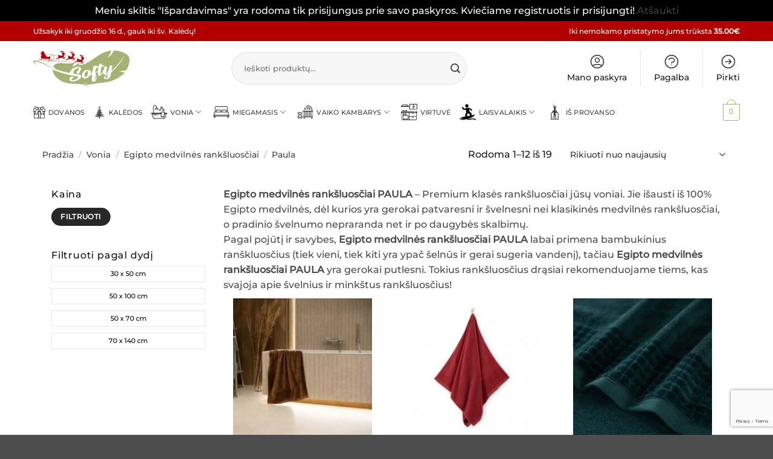

--- FILE ---
content_type: text/html; charset=UTF-8
request_url: https://softy.lt/produktai/vonia/egipto-medvilnes-ranksluosciai/paula/
body_size: 66531
content:
<!DOCTYPE html>
<html lang="lt-LT" class="loading-site no-js">
<head>
	<meta charset="UTF-8" />
	<link rel="profile" href="http://gmpg.org/xfn/11" />
	<link rel="pingback" href="https://softy.lt/xmlrpc.php" />

	<script>(function(html){html.className = html.className.replace(/\bno-js\b/,'js')})(document.documentElement);</script>
<meta name='robots' content='index, follow, max-image-preview:large, max-snippet:-1, max-video-preview:-1' />

<!-- Google Tag Manager by PYS -->
    <script data-cfasync="false" data-pagespeed-no-defer>
	    window.dataLayerPYS = window.dataLayerPYS || [];
	</script>
<!-- End Google Tag Manager by PYS --><meta name="viewport" content="width=device-width, initial-scale=1" /><meta property="og:title" content="Softy.lt"/>
<meta property="og:description" content="Rankšluosčiai, pledai ir patalynė"/>
<meta property="og:image:alt" content="Veliūrinis Egipto medvilnės vonios ranklšuostis PAULA (ruda)"/>
<meta property="og:image" content="https://softy.lt/wp-content/uploads/2024/12/Veliurinis-Egipto-medvilnes-vonios-ranksluostis-PAULA-ruda.jpg"/>
<meta property="og:image:width" content="2048" />
<meta property="og:image:height" content="1619" />
<meta property="og:image:type" content="image/jpeg" />
<meta property="og:type" content="article"/>
<meta property="og:article:published_time" content="2024-12-09 17:33:38"/>
<meta property="og:article:modified_time" content="2025-12-15 12:20:03"/>
<meta name="twitter:card" content="summary">
<meta name="twitter:title" content="Softy.lt"/>
<meta name="twitter:description" content="Rankšluosčiai, pledai ir patalynė"/>
<meta name="twitter:image" content="https://softy.lt/wp-content/uploads/2024/12/Veliurinis-Egipto-medvilnes-vonios-ranksluostis-PAULA-ruda.jpg"/>
<meta name="twitter:image:alt" content="Veliūrinis Egipto medvilnės vonios ranklšuostis PAULA (ruda)"/>

	<!-- This site is optimized with the Yoast SEO plugin v26.8 - https://yoast.com/product/yoast-seo-wordpress/ -->
	<title>Egipto medvilnės rankšluosčiai Paula - Softy.lt</title>
	<meta name="description" content="Egipto medvilnės rankšluosčiai PAULA - Premium klasės rankšluosčiai jūsų voniai. Jie gerokai patvaresni ir švelnesni nei klasikinės medvilnės rankšluosčiai!" />
	<link rel="canonical" href="https://softy.lt/produktai/vonia/egipto-medvilnes-ranksluosciai/paula/" />
	<link rel="next" href="https://softy.lt/produktai/vonia/egipto-medvilnes-ranksluosciai/paula/page/2/" />
	<meta property="og:url" content="https://softy.lt/produktai/vonia/egipto-medvilnes-ranksluosciai/paula/" />
	<meta property="og:site_name" content="Softy.lt" />
	<script type="application/ld+json" class="yoast-schema-graph">{"@context":"https://schema.org","@graph":[{"@type":"CollectionPage","@id":"https://softy.lt/produktai/vonia/egipto-medvilnes-ranksluosciai/paula/","url":"https://softy.lt/produktai/vonia/egipto-medvilnes-ranksluosciai/paula/","name":"Egipto medvilnės rankšluosčiai Paula - Softy.lt","isPartOf":{"@id":"https://softy.lt/#website"},"primaryImageOfPage":{"@id":"https://softy.lt/produktai/vonia/egipto-medvilnes-ranksluosciai/paula/#primaryimage"},"image":{"@id":"https://softy.lt/produktai/vonia/egipto-medvilnes-ranksluosciai/paula/#primaryimage"},"thumbnailUrl":"https://softy.lt/wp-content/uploads/2024/12/Veliurinis-Egipto-medvilnes-vonios-ranksluostis-PAULA-ruda.jpg","description":"Egipto medvilnės rankšluosčiai PAULA - Premium klasės rankšluosčiai jūsų voniai. Jie gerokai patvaresni ir švelnesni nei klasikinės medvilnės rankšluosčiai!","breadcrumb":{"@id":"https://softy.lt/produktai/vonia/egipto-medvilnes-ranksluosciai/paula/#breadcrumb"},"inLanguage":"lt-LT"},{"@type":"ImageObject","inLanguage":"lt-LT","@id":"https://softy.lt/produktai/vonia/egipto-medvilnes-ranksluosciai/paula/#primaryimage","url":"https://softy.lt/wp-content/uploads/2024/12/Veliurinis-Egipto-medvilnes-vonios-ranksluostis-PAULA-ruda.jpg","contentUrl":"https://softy.lt/wp-content/uploads/2024/12/Veliurinis-Egipto-medvilnes-vonios-ranksluostis-PAULA-ruda.jpg","width":2048,"height":1619,"caption":"Veliūrinis Egipto medvilnės vonios ranklšuostis PAULA (ruda)"},{"@type":"BreadcrumbList","@id":"https://softy.lt/produktai/vonia/egipto-medvilnes-ranksluosciai/paula/#breadcrumb","itemListElement":[{"@type":"ListItem","position":1,"name":"Home","item":"https://softy.lt/"},{"@type":"ListItem","position":2,"name":"Vonia","item":"https://softy.lt/produktai/vonia/"},{"@type":"ListItem","position":3,"name":"Egipto medvilnės rankšluosčiai","item":"https://softy.lt/produktai/vonia/egipto-medvilnes-ranksluosciai/"},{"@type":"ListItem","position":4,"name":"Paula"}]},{"@type":"WebSite","@id":"https://softy.lt/#website","url":"https://softy.lt/","name":"Softy.lt","description":"Rankšluosčiai, pledai ir patalynė","potentialAction":[{"@type":"SearchAction","target":{"@type":"EntryPoint","urlTemplate":"https://softy.lt/?s={search_term_string}"},"query-input":{"@type":"PropertyValueSpecification","valueRequired":true,"valueName":"search_term_string"}}],"inLanguage":"lt-LT"}]}</script>
	<!-- / Yoast SEO plugin. -->


<link rel='dns-prefetch' href='//omnisnippet1.com' />
<link rel='prefetch' href='https://softy.lt/wp-content/themes/flatsome/assets/js/flatsome.js?ver=e2eddd6c228105dac048' />
<link rel='prefetch' href='https://softy.lt/wp-content/themes/flatsome/assets/js/chunk.slider.js?ver=3.20.4' />
<link rel='prefetch' href='https://softy.lt/wp-content/themes/flatsome/assets/js/chunk.popups.js?ver=3.20.4' />
<link rel='prefetch' href='https://softy.lt/wp-content/themes/flatsome/assets/js/chunk.tooltips.js?ver=3.20.4' />
<link rel='prefetch' href='https://softy.lt/wp-content/themes/flatsome/assets/js/woocommerce.js?ver=1c9be63d628ff7c3ff4c' />
<link rel="alternate" type="application/rss+xml" title="Softy.lt &raquo; Įrašų RSS srautas" href="https://softy.lt/feed/" />
<link rel="alternate" type="application/rss+xml" title="Softy.lt &raquo; Komentarų RSS srautas" href="https://softy.lt/comments/feed/" />
<link rel="alternate" type="application/rss+xml" title="Softy.lt &raquo; Paula Kategorija srautas" href="https://softy.lt/produktai/vonia/egipto-medvilnes-ranksluosciai/paula/feed/" />
<style id='wp-img-auto-sizes-contain-inline-css' type='text/css'>
img:is([sizes=auto i],[sizes^="auto," i]){contain-intrinsic-size:3000px 1500px}
/*# sourceURL=wp-img-auto-sizes-contain-inline-css */
</style>

<link rel='stylesheet' id='woobt-blocks-css' href='https://softy.lt/wp-content/plugins/woo-bought-together/assets/css/blocks.css?ver=7.7.5' type='text/css' media='all' />
<link rel='stylesheet' id='woosb-blocks-css' href='https://softy.lt/wp-content/plugins/woo-product-bundle/assets/css/blocks.css?ver=8.4.4' type='text/css' media='all' />
<link rel='stylesheet' id='omnisend-woocommerce-checkout-block-checkout-newsletter-subscription-block-css' href='https://softy.lt/wp-content/plugins/omnisend-connect/includes/blocks/build/omnisend-checkout-block.css?ver=0.1.1' type='text/css' media='all' />
<style id='wp-emoji-styles-inline-css' type='text/css'>

	img.wp-smiley, img.emoji {
		display: inline !important;
		border: none !important;
		box-shadow: none !important;
		height: 1em !important;
		width: 1em !important;
		margin: 0 0.07em !important;
		vertical-align: -0.1em !important;
		background: none !important;
		padding: 0 !important;
	}
/*# sourceURL=wp-emoji-styles-inline-css */
</style>
<style id='wp-block-library-inline-css' type='text/css'>
:root{--wp-block-synced-color:#7a00df;--wp-block-synced-color--rgb:122,0,223;--wp-bound-block-color:var(--wp-block-synced-color);--wp-editor-canvas-background:#ddd;--wp-admin-theme-color:#007cba;--wp-admin-theme-color--rgb:0,124,186;--wp-admin-theme-color-darker-10:#006ba1;--wp-admin-theme-color-darker-10--rgb:0,107,160.5;--wp-admin-theme-color-darker-20:#005a87;--wp-admin-theme-color-darker-20--rgb:0,90,135;--wp-admin-border-width-focus:2px}@media (min-resolution:192dpi){:root{--wp-admin-border-width-focus:1.5px}}.wp-element-button{cursor:pointer}:root .has-very-light-gray-background-color{background-color:#eee}:root .has-very-dark-gray-background-color{background-color:#313131}:root .has-very-light-gray-color{color:#eee}:root .has-very-dark-gray-color{color:#313131}:root .has-vivid-green-cyan-to-vivid-cyan-blue-gradient-background{background:linear-gradient(135deg,#00d084,#0693e3)}:root .has-purple-crush-gradient-background{background:linear-gradient(135deg,#34e2e4,#4721fb 50%,#ab1dfe)}:root .has-hazy-dawn-gradient-background{background:linear-gradient(135deg,#faaca8,#dad0ec)}:root .has-subdued-olive-gradient-background{background:linear-gradient(135deg,#fafae1,#67a671)}:root .has-atomic-cream-gradient-background{background:linear-gradient(135deg,#fdd79a,#004a59)}:root .has-nightshade-gradient-background{background:linear-gradient(135deg,#330968,#31cdcf)}:root .has-midnight-gradient-background{background:linear-gradient(135deg,#020381,#2874fc)}:root{--wp--preset--font-size--normal:16px;--wp--preset--font-size--huge:42px}.has-regular-font-size{font-size:1em}.has-larger-font-size{font-size:2.625em}.has-normal-font-size{font-size:var(--wp--preset--font-size--normal)}.has-huge-font-size{font-size:var(--wp--preset--font-size--huge)}.has-text-align-center{text-align:center}.has-text-align-left{text-align:left}.has-text-align-right{text-align:right}.has-fit-text{white-space:nowrap!important}#end-resizable-editor-section{display:none}.aligncenter{clear:both}.items-justified-left{justify-content:flex-start}.items-justified-center{justify-content:center}.items-justified-right{justify-content:flex-end}.items-justified-space-between{justify-content:space-between}.screen-reader-text{border:0;clip-path:inset(50%);height:1px;margin:-1px;overflow:hidden;padding:0;position:absolute;width:1px;word-wrap:normal!important}.screen-reader-text:focus{background-color:#ddd;clip-path:none;color:#444;display:block;font-size:1em;height:auto;left:5px;line-height:normal;padding:15px 23px 14px;text-decoration:none;top:5px;width:auto;z-index:100000}html :where(.has-border-color){border-style:solid}html :where([style*=border-top-color]){border-top-style:solid}html :where([style*=border-right-color]){border-right-style:solid}html :where([style*=border-bottom-color]){border-bottom-style:solid}html :where([style*=border-left-color]){border-left-style:solid}html :where([style*=border-width]){border-style:solid}html :where([style*=border-top-width]){border-top-style:solid}html :where([style*=border-right-width]){border-right-style:solid}html :where([style*=border-bottom-width]){border-bottom-style:solid}html :where([style*=border-left-width]){border-left-style:solid}html :where(img[class*=wp-image-]){height:auto;max-width:100%}:where(figure){margin:0 0 1em}html :where(.is-position-sticky){--wp-admin--admin-bar--position-offset:var(--wp-admin--admin-bar--height,0px)}@media screen and (max-width:600px){html :where(.is-position-sticky){--wp-admin--admin-bar--position-offset:0px}}

/*# sourceURL=wp-block-library-inline-css */
</style><link rel='stylesheet' id='wc-blocks-style-css' href='https://softy.lt/wp-content/plugins/woocommerce/assets/client/blocks/wc-blocks.css?ver=wc-10.4.3' type='text/css' media='all' />
<style id='global-styles-inline-css' type='text/css'>
:root{--wp--preset--aspect-ratio--square: 1;--wp--preset--aspect-ratio--4-3: 4/3;--wp--preset--aspect-ratio--3-4: 3/4;--wp--preset--aspect-ratio--3-2: 3/2;--wp--preset--aspect-ratio--2-3: 2/3;--wp--preset--aspect-ratio--16-9: 16/9;--wp--preset--aspect-ratio--9-16: 9/16;--wp--preset--color--black: #000000;--wp--preset--color--cyan-bluish-gray: #abb8c3;--wp--preset--color--white: #ffffff;--wp--preset--color--pale-pink: #f78da7;--wp--preset--color--vivid-red: #cf2e2e;--wp--preset--color--luminous-vivid-orange: #ff6900;--wp--preset--color--luminous-vivid-amber: #fcb900;--wp--preset--color--light-green-cyan: #7bdcb5;--wp--preset--color--vivid-green-cyan: #00d084;--wp--preset--color--pale-cyan-blue: #8ed1fc;--wp--preset--color--vivid-cyan-blue: #0693e3;--wp--preset--color--vivid-purple: #9b51e0;--wp--preset--color--primary: #a4b375;--wp--preset--color--secondary: #ffffff;--wp--preset--color--success: #627D47;--wp--preset--color--alert: #b20000;--wp--preset--gradient--vivid-cyan-blue-to-vivid-purple: linear-gradient(135deg,rgb(6,147,227) 0%,rgb(155,81,224) 100%);--wp--preset--gradient--light-green-cyan-to-vivid-green-cyan: linear-gradient(135deg,rgb(122,220,180) 0%,rgb(0,208,130) 100%);--wp--preset--gradient--luminous-vivid-amber-to-luminous-vivid-orange: linear-gradient(135deg,rgb(252,185,0) 0%,rgb(255,105,0) 100%);--wp--preset--gradient--luminous-vivid-orange-to-vivid-red: linear-gradient(135deg,rgb(255,105,0) 0%,rgb(207,46,46) 100%);--wp--preset--gradient--very-light-gray-to-cyan-bluish-gray: linear-gradient(135deg,rgb(238,238,238) 0%,rgb(169,184,195) 100%);--wp--preset--gradient--cool-to-warm-spectrum: linear-gradient(135deg,rgb(74,234,220) 0%,rgb(151,120,209) 20%,rgb(207,42,186) 40%,rgb(238,44,130) 60%,rgb(251,105,98) 80%,rgb(254,248,76) 100%);--wp--preset--gradient--blush-light-purple: linear-gradient(135deg,rgb(255,206,236) 0%,rgb(152,150,240) 100%);--wp--preset--gradient--blush-bordeaux: linear-gradient(135deg,rgb(254,205,165) 0%,rgb(254,45,45) 50%,rgb(107,0,62) 100%);--wp--preset--gradient--luminous-dusk: linear-gradient(135deg,rgb(255,203,112) 0%,rgb(199,81,192) 50%,rgb(65,88,208) 100%);--wp--preset--gradient--pale-ocean: linear-gradient(135deg,rgb(255,245,203) 0%,rgb(182,227,212) 50%,rgb(51,167,181) 100%);--wp--preset--gradient--electric-grass: linear-gradient(135deg,rgb(202,248,128) 0%,rgb(113,206,126) 100%);--wp--preset--gradient--midnight: linear-gradient(135deg,rgb(2,3,129) 0%,rgb(40,116,252) 100%);--wp--preset--font-size--small: 13px;--wp--preset--font-size--medium: 20px;--wp--preset--font-size--large: 36px;--wp--preset--font-size--x-large: 42px;--wp--preset--spacing--20: 0.44rem;--wp--preset--spacing--30: 0.67rem;--wp--preset--spacing--40: 1rem;--wp--preset--spacing--50: 1.5rem;--wp--preset--spacing--60: 2.25rem;--wp--preset--spacing--70: 3.38rem;--wp--preset--spacing--80: 5.06rem;--wp--preset--shadow--natural: 6px 6px 9px rgba(0, 0, 0, 0.2);--wp--preset--shadow--deep: 12px 12px 50px rgba(0, 0, 0, 0.4);--wp--preset--shadow--sharp: 6px 6px 0px rgba(0, 0, 0, 0.2);--wp--preset--shadow--outlined: 6px 6px 0px -3px rgb(255, 255, 255), 6px 6px rgb(0, 0, 0);--wp--preset--shadow--crisp: 6px 6px 0px rgb(0, 0, 0);}:where(body) { margin: 0; }.wp-site-blocks > .alignleft { float: left; margin-right: 2em; }.wp-site-blocks > .alignright { float: right; margin-left: 2em; }.wp-site-blocks > .aligncenter { justify-content: center; margin-left: auto; margin-right: auto; }:where(.is-layout-flex){gap: 0.5em;}:where(.is-layout-grid){gap: 0.5em;}.is-layout-flow > .alignleft{float: left;margin-inline-start: 0;margin-inline-end: 2em;}.is-layout-flow > .alignright{float: right;margin-inline-start: 2em;margin-inline-end: 0;}.is-layout-flow > .aligncenter{margin-left: auto !important;margin-right: auto !important;}.is-layout-constrained > .alignleft{float: left;margin-inline-start: 0;margin-inline-end: 2em;}.is-layout-constrained > .alignright{float: right;margin-inline-start: 2em;margin-inline-end: 0;}.is-layout-constrained > .aligncenter{margin-left: auto !important;margin-right: auto !important;}.is-layout-constrained > :where(:not(.alignleft):not(.alignright):not(.alignfull)){margin-left: auto !important;margin-right: auto !important;}body .is-layout-flex{display: flex;}.is-layout-flex{flex-wrap: wrap;align-items: center;}.is-layout-flex > :is(*, div){margin: 0;}body .is-layout-grid{display: grid;}.is-layout-grid > :is(*, div){margin: 0;}body{padding-top: 0px;padding-right: 0px;padding-bottom: 0px;padding-left: 0px;}a:where(:not(.wp-element-button)){text-decoration: none;}:root :where(.wp-element-button, .wp-block-button__link){background-color: #32373c;border-width: 0;color: #fff;font-family: inherit;font-size: inherit;font-style: inherit;font-weight: inherit;letter-spacing: inherit;line-height: inherit;padding-top: calc(0.667em + 2px);padding-right: calc(1.333em + 2px);padding-bottom: calc(0.667em + 2px);padding-left: calc(1.333em + 2px);text-decoration: none;text-transform: inherit;}.has-black-color{color: var(--wp--preset--color--black) !important;}.has-cyan-bluish-gray-color{color: var(--wp--preset--color--cyan-bluish-gray) !important;}.has-white-color{color: var(--wp--preset--color--white) !important;}.has-pale-pink-color{color: var(--wp--preset--color--pale-pink) !important;}.has-vivid-red-color{color: var(--wp--preset--color--vivid-red) !important;}.has-luminous-vivid-orange-color{color: var(--wp--preset--color--luminous-vivid-orange) !important;}.has-luminous-vivid-amber-color{color: var(--wp--preset--color--luminous-vivid-amber) !important;}.has-light-green-cyan-color{color: var(--wp--preset--color--light-green-cyan) !important;}.has-vivid-green-cyan-color{color: var(--wp--preset--color--vivid-green-cyan) !important;}.has-pale-cyan-blue-color{color: var(--wp--preset--color--pale-cyan-blue) !important;}.has-vivid-cyan-blue-color{color: var(--wp--preset--color--vivid-cyan-blue) !important;}.has-vivid-purple-color{color: var(--wp--preset--color--vivid-purple) !important;}.has-primary-color{color: var(--wp--preset--color--primary) !important;}.has-secondary-color{color: var(--wp--preset--color--secondary) !important;}.has-success-color{color: var(--wp--preset--color--success) !important;}.has-alert-color{color: var(--wp--preset--color--alert) !important;}.has-black-background-color{background-color: var(--wp--preset--color--black) !important;}.has-cyan-bluish-gray-background-color{background-color: var(--wp--preset--color--cyan-bluish-gray) !important;}.has-white-background-color{background-color: var(--wp--preset--color--white) !important;}.has-pale-pink-background-color{background-color: var(--wp--preset--color--pale-pink) !important;}.has-vivid-red-background-color{background-color: var(--wp--preset--color--vivid-red) !important;}.has-luminous-vivid-orange-background-color{background-color: var(--wp--preset--color--luminous-vivid-orange) !important;}.has-luminous-vivid-amber-background-color{background-color: var(--wp--preset--color--luminous-vivid-amber) !important;}.has-light-green-cyan-background-color{background-color: var(--wp--preset--color--light-green-cyan) !important;}.has-vivid-green-cyan-background-color{background-color: var(--wp--preset--color--vivid-green-cyan) !important;}.has-pale-cyan-blue-background-color{background-color: var(--wp--preset--color--pale-cyan-blue) !important;}.has-vivid-cyan-blue-background-color{background-color: var(--wp--preset--color--vivid-cyan-blue) !important;}.has-vivid-purple-background-color{background-color: var(--wp--preset--color--vivid-purple) !important;}.has-primary-background-color{background-color: var(--wp--preset--color--primary) !important;}.has-secondary-background-color{background-color: var(--wp--preset--color--secondary) !important;}.has-success-background-color{background-color: var(--wp--preset--color--success) !important;}.has-alert-background-color{background-color: var(--wp--preset--color--alert) !important;}.has-black-border-color{border-color: var(--wp--preset--color--black) !important;}.has-cyan-bluish-gray-border-color{border-color: var(--wp--preset--color--cyan-bluish-gray) !important;}.has-white-border-color{border-color: var(--wp--preset--color--white) !important;}.has-pale-pink-border-color{border-color: var(--wp--preset--color--pale-pink) !important;}.has-vivid-red-border-color{border-color: var(--wp--preset--color--vivid-red) !important;}.has-luminous-vivid-orange-border-color{border-color: var(--wp--preset--color--luminous-vivid-orange) !important;}.has-luminous-vivid-amber-border-color{border-color: var(--wp--preset--color--luminous-vivid-amber) !important;}.has-light-green-cyan-border-color{border-color: var(--wp--preset--color--light-green-cyan) !important;}.has-vivid-green-cyan-border-color{border-color: var(--wp--preset--color--vivid-green-cyan) !important;}.has-pale-cyan-blue-border-color{border-color: var(--wp--preset--color--pale-cyan-blue) !important;}.has-vivid-cyan-blue-border-color{border-color: var(--wp--preset--color--vivid-cyan-blue) !important;}.has-vivid-purple-border-color{border-color: var(--wp--preset--color--vivid-purple) !important;}.has-primary-border-color{border-color: var(--wp--preset--color--primary) !important;}.has-secondary-border-color{border-color: var(--wp--preset--color--secondary) !important;}.has-success-border-color{border-color: var(--wp--preset--color--success) !important;}.has-alert-border-color{border-color: var(--wp--preset--color--alert) !important;}.has-vivid-cyan-blue-to-vivid-purple-gradient-background{background: var(--wp--preset--gradient--vivid-cyan-blue-to-vivid-purple) !important;}.has-light-green-cyan-to-vivid-green-cyan-gradient-background{background: var(--wp--preset--gradient--light-green-cyan-to-vivid-green-cyan) !important;}.has-luminous-vivid-amber-to-luminous-vivid-orange-gradient-background{background: var(--wp--preset--gradient--luminous-vivid-amber-to-luminous-vivid-orange) !important;}.has-luminous-vivid-orange-to-vivid-red-gradient-background{background: var(--wp--preset--gradient--luminous-vivid-orange-to-vivid-red) !important;}.has-very-light-gray-to-cyan-bluish-gray-gradient-background{background: var(--wp--preset--gradient--very-light-gray-to-cyan-bluish-gray) !important;}.has-cool-to-warm-spectrum-gradient-background{background: var(--wp--preset--gradient--cool-to-warm-spectrum) !important;}.has-blush-light-purple-gradient-background{background: var(--wp--preset--gradient--blush-light-purple) !important;}.has-blush-bordeaux-gradient-background{background: var(--wp--preset--gradient--blush-bordeaux) !important;}.has-luminous-dusk-gradient-background{background: var(--wp--preset--gradient--luminous-dusk) !important;}.has-pale-ocean-gradient-background{background: var(--wp--preset--gradient--pale-ocean) !important;}.has-electric-grass-gradient-background{background: var(--wp--preset--gradient--electric-grass) !important;}.has-midnight-gradient-background{background: var(--wp--preset--gradient--midnight) !important;}.has-small-font-size{font-size: var(--wp--preset--font-size--small) !important;}.has-medium-font-size{font-size: var(--wp--preset--font-size--medium) !important;}.has-large-font-size{font-size: var(--wp--preset--font-size--large) !important;}.has-x-large-font-size{font-size: var(--wp--preset--font-size--x-large) !important;}
/*# sourceURL=global-styles-inline-css */
</style>

<link rel='stylesheet' id='contact-form-7-css' href='https://softy.lt/wp-content/plugins/contact-form-7/includes/css/styles.css?ver=6.1.4' type='text/css' media='all' />
<style id='woocommerce-inline-inline-css' type='text/css'>
.woocommerce form .form-row .required { visibility: visible; }
/*# sourceURL=woocommerce-inline-inline-css */
</style>
<link rel='stylesheet' id='wprev-fb-combine-css' href='https://softy.lt/wp-content/plugins/wp-facebook-reviews/public/css/wprev-fb-combine.css?ver=13.9' type='text/css' media='all' />
<link rel='stylesheet' id='free-shipping-label-public-css' href='https://softy.lt/wp-content/plugins/free-shipping-label/assets/build/fsl-public.css?ver=3.4.2' type='text/css' media='all' />
<link rel='stylesheet' id='montonio-style-css' href='https://softy.lt/wp-content/plugins/montonio-for-woocommerce/assets/css/montonio-style.css?ver=9.3.3' type='text/css' media='all' />
<link rel='stylesheet' id='slick-css' href='https://softy.lt/wp-content/plugins/woo-bought-together/assets/slick/slick.css?ver=6.9' type='text/css' media='all' />
<link rel='stylesheet' id='woobt-frontend-css' href='https://softy.lt/wp-content/plugins/woo-bought-together/assets/css/frontend.css?ver=7.7.5' type='text/css' media='all' />
<link rel='stylesheet' id='woosb-frontend-css' href='https://softy.lt/wp-content/plugins/woo-product-bundle/assets/css/frontend.css?ver=8.4.4' type='text/css' media='all' />
<link rel='stylesheet' id='select2-css' href='https://softy.lt/wp-content/plugins/woocommerce/assets/css/select2.css?ver=10.4.3' type='text/css' media='all' />
<link rel='stylesheet' id='woovr-frontend-css' href='https://softy.lt/wp-content/plugins/wpc-variations-radio-buttons/assets/css/frontend.css?ver=3.7.3' type='text/css' media='all' />
<link rel='stylesheet' id='flatsome-main-css' href='https://softy.lt/wp-content/themes/flatsome/assets/css/flatsome.css?ver=3.20.4' type='text/css' media='all' />
<style id='flatsome-main-inline-css' type='text/css'>
@font-face {
				font-family: "fl-icons";
				font-display: block;
				src: url(https://softy.lt/wp-content/themes/flatsome/assets/css/icons/fl-icons.eot?v=3.20.4);
				src:
					url(https://softy.lt/wp-content/themes/flatsome/assets/css/icons/fl-icons.eot#iefix?v=3.20.4) format("embedded-opentype"),
					url(https://softy.lt/wp-content/themes/flatsome/assets/css/icons/fl-icons.woff2?v=3.20.4) format("woff2"),
					url(https://softy.lt/wp-content/themes/flatsome/assets/css/icons/fl-icons.ttf?v=3.20.4) format("truetype"),
					url(https://softy.lt/wp-content/themes/flatsome/assets/css/icons/fl-icons.woff?v=3.20.4) format("woff"),
					url(https://softy.lt/wp-content/themes/flatsome/assets/css/icons/fl-icons.svg?v=3.20.4#fl-icons) format("svg");
			}
/*# sourceURL=flatsome-main-inline-css */
</style>
<link rel='stylesheet' id='flatsome-shop-css' href='https://softy.lt/wp-content/themes/flatsome/assets/css/flatsome-shop.css?ver=3.20.4' type='text/css' media='all' />
<link rel='stylesheet' id='flatsome-style-css' href='https://softy.lt/wp-content/themes/flatsome-child/style.css?ver=3.0' type='text/css' media='all' />
<link rel='stylesheet' id='moove_gdpr_frontend-css' href='https://softy.lt/wp-content/plugins/gdpr-cookie-compliance/dist/styles/gdpr-main-nf.css?ver=5.0.9' type='text/css' media='all' />
<style id='moove_gdpr_frontend-inline-css' type='text/css'>
				#moove_gdpr_cookie_modal .moove-gdpr-modal-content .moove-gdpr-tab-main h3.tab-title, 
				#moove_gdpr_cookie_modal .moove-gdpr-modal-content .moove-gdpr-tab-main span.tab-title,
				#moove_gdpr_cookie_modal .moove-gdpr-modal-content .moove-gdpr-modal-left-content #moove-gdpr-menu li a, 
				#moove_gdpr_cookie_modal .moove-gdpr-modal-content .moove-gdpr-modal-left-content #moove-gdpr-menu li button,
				#moove_gdpr_cookie_modal .moove-gdpr-modal-content .moove-gdpr-modal-left-content .moove-gdpr-branding-cnt a,
				#moove_gdpr_cookie_modal .moove-gdpr-modal-content .moove-gdpr-modal-footer-content .moove-gdpr-button-holder a.mgbutton, 
				#moove_gdpr_cookie_modal .moove-gdpr-modal-content .moove-gdpr-modal-footer-content .moove-gdpr-button-holder button.mgbutton,
				#moove_gdpr_cookie_modal .cookie-switch .cookie-slider:after, 
				#moove_gdpr_cookie_modal .cookie-switch .slider:after, 
				#moove_gdpr_cookie_modal .switch .cookie-slider:after, 
				#moove_gdpr_cookie_modal .switch .slider:after,
				#moove_gdpr_cookie_info_bar .moove-gdpr-info-bar-container .moove-gdpr-info-bar-content p, 
				#moove_gdpr_cookie_info_bar .moove-gdpr-info-bar-container .moove-gdpr-info-bar-content p a,
				#moove_gdpr_cookie_info_bar .moove-gdpr-info-bar-container .moove-gdpr-info-bar-content a.mgbutton, 
				#moove_gdpr_cookie_info_bar .moove-gdpr-info-bar-container .moove-gdpr-info-bar-content button.mgbutton,
				#moove_gdpr_cookie_modal .moove-gdpr-modal-content .moove-gdpr-tab-main .moove-gdpr-tab-main-content h1, 
				#moove_gdpr_cookie_modal .moove-gdpr-modal-content .moove-gdpr-tab-main .moove-gdpr-tab-main-content h2, 
				#moove_gdpr_cookie_modal .moove-gdpr-modal-content .moove-gdpr-tab-main .moove-gdpr-tab-main-content h3, 
				#moove_gdpr_cookie_modal .moove-gdpr-modal-content .moove-gdpr-tab-main .moove-gdpr-tab-main-content h4, 
				#moove_gdpr_cookie_modal .moove-gdpr-modal-content .moove-gdpr-tab-main .moove-gdpr-tab-main-content h5, 
				#moove_gdpr_cookie_modal .moove-gdpr-modal-content .moove-gdpr-tab-main .moove-gdpr-tab-main-content h6,
				#moove_gdpr_cookie_modal .moove-gdpr-modal-content.moove_gdpr_modal_theme_v2 .moove-gdpr-modal-title .tab-title,
				#moove_gdpr_cookie_modal .moove-gdpr-modal-content.moove_gdpr_modal_theme_v2 .moove-gdpr-tab-main h3.tab-title, 
				#moove_gdpr_cookie_modal .moove-gdpr-modal-content.moove_gdpr_modal_theme_v2 .moove-gdpr-tab-main span.tab-title,
				#moove_gdpr_cookie_modal .moove-gdpr-modal-content.moove_gdpr_modal_theme_v2 .moove-gdpr-branding-cnt a {
					font-weight: inherit				}
			#moove_gdpr_cookie_modal,#moove_gdpr_cookie_info_bar,.gdpr_cookie_settings_shortcode_content{font-family:inherit}#moove_gdpr_save_popup_settings_button{background-color:#373737;color:#fff}#moove_gdpr_save_popup_settings_button:hover{background-color:#000}#moove_gdpr_cookie_info_bar .moove-gdpr-info-bar-container .moove-gdpr-info-bar-content a.mgbutton,#moove_gdpr_cookie_info_bar .moove-gdpr-info-bar-container .moove-gdpr-info-bar-content button.mgbutton{background-color:#0c0c0c}#moove_gdpr_cookie_modal .moove-gdpr-modal-content .moove-gdpr-modal-footer-content .moove-gdpr-button-holder a.mgbutton,#moove_gdpr_cookie_modal .moove-gdpr-modal-content .moove-gdpr-modal-footer-content .moove-gdpr-button-holder button.mgbutton,.gdpr_cookie_settings_shortcode_content .gdpr-shr-button.button-green{background-color:#0c0c0c;border-color:#0c0c0c}#moove_gdpr_cookie_modal .moove-gdpr-modal-content .moove-gdpr-modal-footer-content .moove-gdpr-button-holder a.mgbutton:hover,#moove_gdpr_cookie_modal .moove-gdpr-modal-content .moove-gdpr-modal-footer-content .moove-gdpr-button-holder button.mgbutton:hover,.gdpr_cookie_settings_shortcode_content .gdpr-shr-button.button-green:hover{background-color:#fff;color:#0c0c0c}#moove_gdpr_cookie_modal .moove-gdpr-modal-content .moove-gdpr-modal-close i,#moove_gdpr_cookie_modal .moove-gdpr-modal-content .moove-gdpr-modal-close span.gdpr-icon{background-color:#0c0c0c;border:1px solid #0c0c0c}#moove_gdpr_cookie_info_bar span.moove-gdpr-infobar-allow-all.focus-g,#moove_gdpr_cookie_info_bar span.moove-gdpr-infobar-allow-all:focus,#moove_gdpr_cookie_info_bar button.moove-gdpr-infobar-allow-all.focus-g,#moove_gdpr_cookie_info_bar button.moove-gdpr-infobar-allow-all:focus,#moove_gdpr_cookie_info_bar span.moove-gdpr-infobar-reject-btn.focus-g,#moove_gdpr_cookie_info_bar span.moove-gdpr-infobar-reject-btn:focus,#moove_gdpr_cookie_info_bar button.moove-gdpr-infobar-reject-btn.focus-g,#moove_gdpr_cookie_info_bar button.moove-gdpr-infobar-reject-btn:focus,#moove_gdpr_cookie_info_bar span.change-settings-button.focus-g,#moove_gdpr_cookie_info_bar span.change-settings-button:focus,#moove_gdpr_cookie_info_bar button.change-settings-button.focus-g,#moove_gdpr_cookie_info_bar button.change-settings-button:focus{-webkit-box-shadow:0 0 1px 3px #0c0c0c;-moz-box-shadow:0 0 1px 3px #0c0c0c;box-shadow:0 0 1px 3px #0c0c0c}#moove_gdpr_cookie_modal .moove-gdpr-modal-content .moove-gdpr-modal-close i:hover,#moove_gdpr_cookie_modal .moove-gdpr-modal-content .moove-gdpr-modal-close span.gdpr-icon:hover,#moove_gdpr_cookie_info_bar span[data-href]>u.change-settings-button{color:#0c0c0c}#moove_gdpr_cookie_modal .moove-gdpr-modal-content .moove-gdpr-modal-left-content #moove-gdpr-menu li.menu-item-selected a span.gdpr-icon,#moove_gdpr_cookie_modal .moove-gdpr-modal-content .moove-gdpr-modal-left-content #moove-gdpr-menu li.menu-item-selected button span.gdpr-icon{color:inherit}#moove_gdpr_cookie_modal .moove-gdpr-modal-content .moove-gdpr-modal-left-content #moove-gdpr-menu li a span.gdpr-icon,#moove_gdpr_cookie_modal .moove-gdpr-modal-content .moove-gdpr-modal-left-content #moove-gdpr-menu li button span.gdpr-icon{color:inherit}#moove_gdpr_cookie_modal .gdpr-acc-link{line-height:0;font-size:0;color:transparent;position:absolute}#moove_gdpr_cookie_modal .moove-gdpr-modal-content .moove-gdpr-modal-close:hover i,#moove_gdpr_cookie_modal .moove-gdpr-modal-content .moove-gdpr-modal-left-content #moove-gdpr-menu li a,#moove_gdpr_cookie_modal .moove-gdpr-modal-content .moove-gdpr-modal-left-content #moove-gdpr-menu li button,#moove_gdpr_cookie_modal .moove-gdpr-modal-content .moove-gdpr-modal-left-content #moove-gdpr-menu li button i,#moove_gdpr_cookie_modal .moove-gdpr-modal-content .moove-gdpr-modal-left-content #moove-gdpr-menu li a i,#moove_gdpr_cookie_modal .moove-gdpr-modal-content .moove-gdpr-tab-main .moove-gdpr-tab-main-content a:hover,#moove_gdpr_cookie_info_bar.moove-gdpr-dark-scheme .moove-gdpr-info-bar-container .moove-gdpr-info-bar-content a.mgbutton:hover,#moove_gdpr_cookie_info_bar.moove-gdpr-dark-scheme .moove-gdpr-info-bar-container .moove-gdpr-info-bar-content button.mgbutton:hover,#moove_gdpr_cookie_info_bar.moove-gdpr-dark-scheme .moove-gdpr-info-bar-container .moove-gdpr-info-bar-content a:hover,#moove_gdpr_cookie_info_bar.moove-gdpr-dark-scheme .moove-gdpr-info-bar-container .moove-gdpr-info-bar-content button:hover,#moove_gdpr_cookie_info_bar.moove-gdpr-dark-scheme .moove-gdpr-info-bar-container .moove-gdpr-info-bar-content span.change-settings-button:hover,#moove_gdpr_cookie_info_bar.moove-gdpr-dark-scheme .moove-gdpr-info-bar-container .moove-gdpr-info-bar-content button.change-settings-button:hover,#moove_gdpr_cookie_info_bar.moove-gdpr-dark-scheme .moove-gdpr-info-bar-container .moove-gdpr-info-bar-content u.change-settings-button:hover,#moove_gdpr_cookie_info_bar span[data-href]>u.change-settings-button,#moove_gdpr_cookie_info_bar.moove-gdpr-dark-scheme .moove-gdpr-info-bar-container .moove-gdpr-info-bar-content a.mgbutton.focus-g,#moove_gdpr_cookie_info_bar.moove-gdpr-dark-scheme .moove-gdpr-info-bar-container .moove-gdpr-info-bar-content button.mgbutton.focus-g,#moove_gdpr_cookie_info_bar.moove-gdpr-dark-scheme .moove-gdpr-info-bar-container .moove-gdpr-info-bar-content a.focus-g,#moove_gdpr_cookie_info_bar.moove-gdpr-dark-scheme .moove-gdpr-info-bar-container .moove-gdpr-info-bar-content button.focus-g,#moove_gdpr_cookie_info_bar.moove-gdpr-dark-scheme .moove-gdpr-info-bar-container .moove-gdpr-info-bar-content a.mgbutton:focus,#moove_gdpr_cookie_info_bar.moove-gdpr-dark-scheme .moove-gdpr-info-bar-container .moove-gdpr-info-bar-content button.mgbutton:focus,#moove_gdpr_cookie_info_bar.moove-gdpr-dark-scheme .moove-gdpr-info-bar-container .moove-gdpr-info-bar-content a:focus,#moove_gdpr_cookie_info_bar.moove-gdpr-dark-scheme .moove-gdpr-info-bar-container .moove-gdpr-info-bar-content button:focus,#moove_gdpr_cookie_info_bar.moove-gdpr-dark-scheme .moove-gdpr-info-bar-container .moove-gdpr-info-bar-content span.change-settings-button.focus-g,span.change-settings-button:focus,button.change-settings-button.focus-g,button.change-settings-button:focus,#moove_gdpr_cookie_info_bar.moove-gdpr-dark-scheme .moove-gdpr-info-bar-container .moove-gdpr-info-bar-content u.change-settings-button.focus-g,#moove_gdpr_cookie_info_bar.moove-gdpr-dark-scheme .moove-gdpr-info-bar-container .moove-gdpr-info-bar-content u.change-settings-button:focus{color:#0c0c0c}#moove_gdpr_cookie_modal .moove-gdpr-branding.focus-g span,#moove_gdpr_cookie_modal .moove-gdpr-modal-content .moove-gdpr-tab-main a.focus-g,#moove_gdpr_cookie_modal .moove-gdpr-modal-content .moove-gdpr-tab-main .gdpr-cd-details-toggle.focus-g{color:#0c0c0c}#moove_gdpr_cookie_modal.gdpr_lightbox-hide{display:none}#moove_gdpr_cookie_info_bar .moove-gdpr-info-bar-container .moove-gdpr-info-bar-content a.mgbutton,#moove_gdpr_cookie_info_bar .moove-gdpr-info-bar-container .moove-gdpr-info-bar-content button.mgbutton,#moove_gdpr_cookie_modal .moove-gdpr-modal-content .moove-gdpr-modal-footer-content .moove-gdpr-button-holder a.mgbutton,#moove_gdpr_cookie_modal .moove-gdpr-modal-content .moove-gdpr-modal-footer-content .moove-gdpr-button-holder button.mgbutton,.gdpr-shr-button,#moove_gdpr_cookie_info_bar .moove-gdpr-infobar-close-btn{border-radius:0}
/*# sourceURL=moove_gdpr_frontend-inline-css */
</style>
<script type="text/javascript">
            window._nslDOMReady = (function () {
                const executedCallbacks = new Set();
            
                return function (callback) {
                    /**
                    * Third parties might dispatch DOMContentLoaded events, so we need to ensure that we only run our callback once!
                    */
                    if (executedCallbacks.has(callback)) return;
            
                    const wrappedCallback = function () {
                        if (executedCallbacks.has(callback)) return;
                        executedCallbacks.add(callback);
                        callback();
                    };
            
                    if (document.readyState === "complete" || document.readyState === "interactive") {
                        wrappedCallback();
                    } else {
                        document.addEventListener("DOMContentLoaded", wrappedCallback);
                    }
                };
            })();
        </script><script type="text/javascript" src="https://softy.lt/wp-includes/js/jquery/jquery.min.js?ver=3.7.1" id="jquery-core-js"></script>
<script type="text/javascript" src="https://softy.lt/wp-includes/js/jquery/jquery-migrate.min.js?ver=3.4.1" id="jquery-migrate-js"></script>
<script type="text/javascript" src="https://softy.lt/wp-content/plugins/woocommerce/assets/js/jquery-blockui/jquery.blockUI.min.js?ver=2.7.0-wc.10.4.3" id="wc-jquery-blockui-js" data-wp-strategy="defer"></script>
<script type="text/javascript" src="https://softy.lt/wp-content/plugins/woocommerce/assets/js/js-cookie/js.cookie.min.js?ver=2.1.4-wc.10.4.3" id="wc-js-cookie-js" data-wp-strategy="defer"></script>
<script type="text/javascript" src="https://softy.lt/wp-content/plugins/wp-facebook-reviews/public/js/wprs-unslider-swipe.js?ver=13.9" id="wp-fb-reviews_unslider-swipe-min-js"></script>
<script type="text/javascript" id="wp-fb-reviews_plublic-js-extra">
/* <![CDATA[ */
var wprevpublicjs_script_vars = {"wpfb_nonce":"d5695c163b","wpfb_ajaxurl":"https://softy.lt/wp-admin/admin-ajax.php","wprevpluginsurl":"https://softy.lt/wp-content/plugins/wp-facebook-reviews"};
//# sourceURL=wp-fb-reviews_plublic-js-extra
/* ]]> */
</script>
<script type="text/javascript" src="https://softy.lt/wp-content/plugins/wp-facebook-reviews/public/js/wprev-public.js?ver=13.9" id="wp-fb-reviews_plublic-js"></script>
<script type="text/javascript" src="https://softy.lt/wp-content/plugins/woocommerce/assets/js/select2/select2.full.min.js?ver=4.0.3-wc.10.4.3" id="wc-select2-js" defer="defer" data-wp-strategy="defer"></script>
<link rel="https://api.w.org/" href="https://softy.lt/wp-json/" /><link rel="alternate" title="JSON" type="application/json" href="https://softy.lt/wp-json/wp/v2/product_cat/401" /><link rel="EditURI" type="application/rsd+xml" title="RSD" href="https://softy.lt/xmlrpc.php?rsd" />
<meta name="generator" content="WordPress 6.9" />
<meta name="generator" content="WooCommerce 10.4.3" />
				<meta name="omnisend-site-verification" content="66f8166640bf3145baa58007"/>
					<noscript><style>.woocommerce-product-gallery{ opacity: 1 !important; }</style></noscript>
	<link rel="icon" href="https://softy.lt/wp-content/uploads/2022/01/favicon-100x100.png" sizes="32x32" />
<link rel="icon" href="https://softy.lt/wp-content/uploads/2022/01/favicon-247x247.png" sizes="192x192" />
<link rel="apple-touch-icon" href="https://softy.lt/wp-content/uploads/2022/01/favicon-247x247.png" />
<meta name="msapplication-TileImage" content="https://softy.lt/wp-content/uploads/2022/01/favicon.png" />
<style type="text/css">div.nsl-container[data-align="left"] {
    text-align: left;
}

div.nsl-container[data-align="center"] {
    text-align: center;
}

div.nsl-container[data-align="right"] {
    text-align: right;
}


div.nsl-container div.nsl-container-buttons a[data-plugin="nsl"] {
    text-decoration: none;
    box-shadow: none;
    border: 0;
}

div.nsl-container .nsl-container-buttons {
    display: flex;
    padding: 5px 0;
}

div.nsl-container.nsl-container-block .nsl-container-buttons {
    display: inline-grid;
    grid-template-columns: minmax(145px, auto);
}

div.nsl-container-block-fullwidth .nsl-container-buttons {
    flex-flow: column;
    align-items: center;
}

div.nsl-container-block-fullwidth .nsl-container-buttons a,
div.nsl-container-block .nsl-container-buttons a {
    flex: 1 1 auto;
    display: block;
    margin: 5px 0;
    width: 100%;
}

div.nsl-container-inline {
    margin: -5px;
    text-align: left;
}

div.nsl-container-inline .nsl-container-buttons {
    justify-content: center;
    flex-wrap: wrap;
}

div.nsl-container-inline .nsl-container-buttons a {
    margin: 5px;
    display: inline-block;
}

div.nsl-container-grid .nsl-container-buttons {
    flex-flow: row;
    align-items: center;
    flex-wrap: wrap;
}

div.nsl-container-grid .nsl-container-buttons a {
    flex: 1 1 auto;
    display: block;
    margin: 5px;
    max-width: 280px;
    width: 100%;
}

@media only screen and (min-width: 650px) {
    div.nsl-container-grid .nsl-container-buttons a {
        width: auto;
    }
}

div.nsl-container .nsl-button {
    cursor: pointer;
    vertical-align: top;
    border-radius: 4px;
}

div.nsl-container .nsl-button-default {
    color: #fff;
    display: flex;
}

div.nsl-container .nsl-button-icon {
    display: inline-block;
}

div.nsl-container .nsl-button-svg-container {
    flex: 0 0 auto;
    padding: 8px;
    display: flex;
    align-items: center;
}

div.nsl-container svg {
    height: 24px;
    width: 24px;
    vertical-align: top;
}

div.nsl-container .nsl-button-default div.nsl-button-label-container {
    margin: 0 24px 0 12px;
    padding: 10px 0;
    font-family: Helvetica, Arial, sans-serif;
    font-size: 16px;
    line-height: 20px;
    letter-spacing: .25px;
    overflow: hidden;
    text-align: center;
    text-overflow: clip;
    white-space: nowrap;
    flex: 1 1 auto;
    -webkit-font-smoothing: antialiased;
    -moz-osx-font-smoothing: grayscale;
    text-transform: none;
    display: inline-block;
}

div.nsl-container .nsl-button-google[data-skin="light"] {
    box-shadow: inset 0 0 0 1px #747775;
    color: #1f1f1f;
}

div.nsl-container .nsl-button-google[data-skin="dark"] {
    box-shadow: inset 0 0 0 1px #8E918F;
    color: #E3E3E3;
}

div.nsl-container .nsl-button-google[data-skin="neutral"] {
    color: #1F1F1F;
}

div.nsl-container .nsl-button-google div.nsl-button-label-container {
    font-family: "Roboto Medium", Roboto, Helvetica, Arial, sans-serif;
}

div.nsl-container .nsl-button-apple .nsl-button-svg-container {
    padding: 0 6px;
}

div.nsl-container .nsl-button-apple .nsl-button-svg-container svg {
    height: 40px;
    width: auto;
}

div.nsl-container .nsl-button-apple[data-skin="light"] {
    color: #000;
    box-shadow: 0 0 0 1px #000;
}

div.nsl-container .nsl-button-facebook[data-skin="white"] {
    color: #000;
    box-shadow: inset 0 0 0 1px #000;
}

div.nsl-container .nsl-button-facebook[data-skin="light"] {
    color: #1877F2;
    box-shadow: inset 0 0 0 1px #1877F2;
}

div.nsl-container .nsl-button-spotify[data-skin="white"] {
    color: #191414;
    box-shadow: inset 0 0 0 1px #191414;
}

div.nsl-container .nsl-button-apple div.nsl-button-label-container {
    font-size: 17px;
    font-family: -apple-system, BlinkMacSystemFont, "Segoe UI", Roboto, Helvetica, Arial, sans-serif, "Apple Color Emoji", "Segoe UI Emoji", "Segoe UI Symbol";
}

div.nsl-container .nsl-button-slack div.nsl-button-label-container {
    font-size: 17px;
    font-family: -apple-system, BlinkMacSystemFont, "Segoe UI", Roboto, Helvetica, Arial, sans-serif, "Apple Color Emoji", "Segoe UI Emoji", "Segoe UI Symbol";
}

div.nsl-container .nsl-button-slack[data-skin="light"] {
    color: #000000;
    box-shadow: inset 0 0 0 1px #DDDDDD;
}

div.nsl-container .nsl-button-tiktok[data-skin="light"] {
    color: #161823;
    box-shadow: 0 0 0 1px rgba(22, 24, 35, 0.12);
}


div.nsl-container .nsl-button-kakao {
    color: rgba(0, 0, 0, 0.85);
}

.nsl-clear {
    clear: both;
}

.nsl-container {
    clear: both;
}

.nsl-disabled-provider .nsl-button {
    filter: grayscale(1);
    opacity: 0.8;
}

/*Button align start*/

div.nsl-container-inline[data-align="left"] .nsl-container-buttons {
    justify-content: flex-start;
}

div.nsl-container-inline[data-align="center"] .nsl-container-buttons {
    justify-content: center;
}

div.nsl-container-inline[data-align="right"] .nsl-container-buttons {
    justify-content: flex-end;
}


div.nsl-container-grid[data-align="left"] .nsl-container-buttons {
    justify-content: flex-start;
}

div.nsl-container-grid[data-align="center"] .nsl-container-buttons {
    justify-content: center;
}

div.nsl-container-grid[data-align="right"] .nsl-container-buttons {
    justify-content: flex-end;
}

div.nsl-container-grid[data-align="space-around"] .nsl-container-buttons {
    justify-content: space-around;
}

div.nsl-container-grid[data-align="space-between"] .nsl-container-buttons {
    justify-content: space-between;
}

/* Button align end*/

/* Redirect */

#nsl-redirect-overlay {
    display: flex;
    flex-direction: column;
    justify-content: center;
    align-items: center;
    position: fixed;
    z-index: 1000000;
    left: 0;
    top: 0;
    width: 100%;
    height: 100%;
    backdrop-filter: blur(1px);
    background-color: RGBA(0, 0, 0, .32);;
}

#nsl-redirect-overlay-container {
    display: flex;
    flex-direction: column;
    justify-content: center;
    align-items: center;
    background-color: white;
    padding: 30px;
    border-radius: 10px;
}

#nsl-redirect-overlay-spinner {
    content: '';
    display: block;
    margin: 20px;
    border: 9px solid RGBA(0, 0, 0, .6);
    border-top: 9px solid #fff;
    border-radius: 50%;
    box-shadow: inset 0 0 0 1px RGBA(0, 0, 0, .6), 0 0 0 1px RGBA(0, 0, 0, .6);
    width: 40px;
    height: 40px;
    animation: nsl-loader-spin 2s linear infinite;
}

@keyframes nsl-loader-spin {
    0% {
        transform: rotate(0deg)
    }
    to {
        transform: rotate(360deg)
    }
}

#nsl-redirect-overlay-title {
    font-family: -apple-system, BlinkMacSystemFont, "Segoe UI", Roboto, Oxygen-Sans, Ubuntu, Cantarell, "Helvetica Neue", sans-serif;
    font-size: 18px;
    font-weight: bold;
    color: #3C434A;
}

#nsl-redirect-overlay-text {
    font-family: -apple-system, BlinkMacSystemFont, "Segoe UI", Roboto, Oxygen-Sans, Ubuntu, Cantarell, "Helvetica Neue", sans-serif;
    text-align: center;
    font-size: 14px;
    color: #3C434A;
}

/* Redirect END*/</style><style type="text/css">/* Notice fallback */
#nsl-notices-fallback {
    position: fixed;
    right: 10px;
    top: 10px;
    z-index: 10000;
}

.admin-bar #nsl-notices-fallback {
    top: 42px;
}

#nsl-notices-fallback > div {
    position: relative;
    background: #fff;
    border-left: 4px solid #fff;
    box-shadow: 0 1px 1px 0 rgba(0, 0, 0, .1);
    margin: 5px 15px 2px;
    padding: 1px 20px;
}

#nsl-notices-fallback > div.error {
    display: block;
    border-left-color: #dc3232;
}

#nsl-notices-fallback > div.updated {
    display: block;
    border-left-color: #46b450;
}

#nsl-notices-fallback p {
    margin: .5em 0;
    padding: 2px;
}

#nsl-notices-fallback > div:after {
    position: absolute;
    right: 5px;
    top: 5px;
    content: '\00d7';
    display: block;
    height: 16px;
    width: 16px;
    line-height: 16px;
    text-align: center;
    font-size: 20px;
    cursor: pointer;
}</style><style id="custom-css" type="text/css">:root {--primary-color: #a4b375;--fs-color-primary: #a4b375;--fs-color-secondary: #ffffff;--fs-color-success: #627D47;--fs-color-alert: #b20000;--fs-color-base: #4a4a4a;--fs-experimental-link-color: #404040;--fs-experimental-link-color-hover: #a4b375;}.tooltipster-base {--tooltip-color: #fff;--tooltip-bg-color: #000;}.off-canvas-right .mfp-content, .off-canvas-left .mfp-content {--drawer-width: 300px;}.off-canvas .mfp-content.off-canvas-cart {--drawer-width: 360px;}.container-width, .full-width .ubermenu-nav, .container, .row{max-width: 1110px}.row.row-collapse{max-width: 1080px}.row.row-small{max-width: 1102.5px}.row.row-large{max-width: 1140px}.header-main{height: 90px}#logo img{max-height: 90px}#logo{width:200px;}.header-bottom{min-height: 55px}.header-top{min-height: 33px}.transparent .header-main{height: 90px}.transparent #logo img{max-height: 90px}.has-transparent + .page-title:first-of-type,.has-transparent + #main > .page-title,.has-transparent + #main > div > .page-title,.has-transparent + #main .page-header-wrapper:first-of-type .page-title{padding-top: 170px;}.header.show-on-scroll,.stuck .header-main{height:70px!important}.stuck #logo img{max-height: 70px!important}.search-form{ width: 60%;}.header-bg-color {background-color: #ffffff}.header-bottom {background-color: #ffffff}.top-bar-nav > li > a{line-height: 16px }.stuck .header-main .nav > li > a{line-height: 50px }.header-bottom-nav > li > a{line-height: 16px }@media (max-width: 549px) {.header-main{height: 70px}#logo img{max-height: 70px}}.main-menu-overlay{background-color: #ffffff}.nav-dropdown{font-size:100%}.header-top{background-color:#b20000!important;}h1,h2,h3,h4,h5,h6,.heading-font{color: #222222;}body{font-size: 100%;}@media screen and (max-width: 549px){body{font-size: 100%;}}body{font-family: Montserrat, sans-serif;}body {font-weight: 500;font-style: normal;}.nav > li > a {font-family: Montserrat, sans-serif;}.mobile-sidebar-levels-2 .nav > li > ul > li > a {font-family: Montserrat, sans-serif;}.nav > li > a,.mobile-sidebar-levels-2 .nav > li > ul > li > a {font-weight: 500;font-style: normal;}h1,h2,h3,h4,h5,h6,.heading-font, .off-canvas-center .nav-sidebar.nav-vertical > li > a{font-family: Montserrat, sans-serif;}h1,h2,h3,h4,h5,h6,.heading-font,.banner h1,.banner h2 {font-weight: 500;font-style: normal;}.alt-font{font-family: "Dancing Script", sans-serif;}.alt-font {font-weight: 400!important;font-style: normal!important;}.header:not(.transparent) .header-bottom-nav.nav > li > a{color: #404041;}.current .breadcrumb-step, [data-icon-label]:after, .button#place_order,.button.checkout,.checkout-button,.single_add_to_cart_button.button, .sticky-add-to-cart-select-options-button{background-color: #a4b375!important }.has-equal-box-heights .box-image {padding-top: 100%;}.shop-page-title.featured-title .title-bg{background-image: url(https://softy.lt/wp-content/uploads/2024/02/Egitpo-medvilnes-ranksluosciai-PAULA-gelsva-ir-grafito-scaled.jpg)!important;}@media screen and (min-width: 550px){.products .box-vertical .box-image{min-width: 247px!important;width: 247px!important;}}.nav-vertical-fly-out > li + li {border-top-width: 1px; border-top-style: solid;}.label-new.menu-item > a:after{content:"New";}.label-hot.menu-item > a:after{content:"Hot";}.label-sale.menu-item > a:after{content:"Sale";}.label-popular.menu-item > a:after{content:"Popular";}</style>		<style type="text/css" id="wp-custom-css">
			/* Global */

h2 {
	color: #191919 !important;
}

p {
	font-weight: 300;
	color: #191919;
}

.banner-btn {
	font-size: 14px;
	border-radius: 2px;
	padding: 2px 18px;
}

.row {
		max-width: 1140px; !important;
}

.shop-page-title .flex-row {
		max-width: 1170px !important; 
}

.mx-auto {
	margin: 0 auto !important;
}

.home .saved-sale, .archive .saved-sale, .related-products .saved-sale {
	display: none !important;
}


.breadcrumb, .woocommerce-breadcrumb {
	font-size: 14px;;
   text-transform: none;
   color: #444 !important;
	font-weight: 100;
}

.home .breadcrumb,
.page-id-413 .breadcrumb {
	display: none;
}

.woocommerce-cart button, .button-continue-shopping, .wc-proceed-to-checkout a, .checkout-sidebar button  {
	font-weight: 300;
	border: 1px solid #a4b375 !important;
	text-transform: none;
}

.widget_shopping_cart_content a {
	font-size: 12px;
}

/* Header */

header .container {
	padding: 0;
}

.header-top .container, .header-main, .header-bottom  {
	max-width:1170px !important;
	margin: 0 auto;
}

.header-top .woocommerce-Price-amount {
	font-size: 12px !important;
	font-weight: 900 !important;
}

.icon-menu {
	color: #444;
}

#logo img {
	height: 60px;
}

.ux-search-box {
		margin-left: 25% !important;
}

header .search-field {
	padding: 26px 20px;
}

.nav-right .html {
	color:#404040;
	font-size: 14px !important;
	font-weight: 100;
}

.nav-right .html svg {
	width: 28px;
}

.nav>li.header-divider {
	height: 60px;
	margin: 0 15px;
}

body:not(.stuck) .small-logo {
	display: none;
}

.stuck .small-logo {
	display: block !important;
}

.menu-item {
font-size: 14px;
}

span.amount {
	font-weight: 500;
	font-size: 14px;
}

.cart-icon strong {
	font-weight: 400;
	border: 1px solid #A4B375;
	border-bottom-left-radius: 4px;
		border-bottom-right-radius: 4px;
}

.cart-icon strong:after {
		border: 1px solid #A4B375;
}

.menu-category img {
	    border-radius: 10px;
}

.menu-category .menu-title a {
	font-size: 16px;
	font-weight: 600;
	text-transform: none;
	color: #000 !important;
}

#wide-nav .nav-dropdown {
	border: 0 !important;
	box-shadow: none;
	border-top: 1px solid #eee !important;
}

.menu-category .ux-menu-link__link {
	font-size: 15px;
	color: #666;
}

.ranksluosciai-col-2 {
	border-left: 1px solid #eeee;
		border-right: 1px solid #eeee;
}

.ranksluosciai-col-3 {
		border-right: 1px solid #eeee;
}

.menu-category .box:nth-child(1){
	border: 0;
}

.menu-category a {
	margin-left: 10px;
}

.menu-category .box {
		border-left: 1px solid #eeee;
}

.header-block-block-1, .header-block-block-2{
	padding: 20px;
}

.header-block-block-2 svg{
	width: 60%;
}

.header-block-block-2 div{
	display: flex;
	justify-content: center;
}

.header-block-block-2 div div{
	width: 45%;
}

.header-block-block-2 .header-divider{
	margin-left: 5%;
	margin-right: 5%;
	width: auto;
	border-left: 1px solid rgba(0,0,0,.1);
}



/* Home */

.main-section .flickity-page-dots {
	bottom: -20px;
}

.main-section .flickity-page-dots .dot {
	background: #000 !important;
	border: 0;
	width: 7px;
	height: 7px
}

.main-section .slider-nav-light .flickity-prev-next-button .arrow {
	fill: #e2e0e0;
}

.add-to-cart-button a {
	width: 100%;
	padding: 5px 10px;
	font-size: 14px;
	text-transform: none;
}


.information svg {
	stroke: #999 !important;
}

.information path {
		stroke-width: 1 !important;
}

/* Product Box */

.product-small .col-inner {
	padding: 10px;
}

.product-small .badge-container span {
	left: 11px;
	background: #a4b375;
	padding: 14px 4px;
	color: #fff;
	border-radius: 50px;
	font-size: 14px;
	color: #fff !important;
}


.onsale {
	font-weight: 100;
}

.home del .amount {
	color: #43454b !important;
	font-size: 13.4px;
} 

del {
	text-decoration-color: #43454b !important;
}

/* Verslui page */

.verslui-btn {
	font-weight: 100;
	width: 100%;
	padding: 4px;
}

.verslui-btn span {
		color: #000 !important;
}

.verslui-btn:hover span {
		color: #fff !important;
}

/* Verslui subpages */

.verslui-heading h2 {
	font-size: 18px;
	font-weight: 600 !important;
}


.form-second .wpcf7-checkbox {
	 display: flex;
   flex-direction: column;
}

.form-second .wpcf7-checkbox label {
	font-weight: 100 !important;
	font-size: 16px;
}


.form-second input {
	box-shadow: none;
}

.form-second label {
font-size: 16px !important;
}

/* Product Page */

.product-type-woosb .product-price-container {
display: none;
}

.woo-section .badge-container {
	display: none;
}

.pswp__caption {
	display: none;
}

.custom-sale p, .saved-sale {
	margin: 0;
	color: #a4b375;
}

.saved-sale {
	font-size: 13px;
	margin-left: 10px;
}

.product-row .col {
	padding: 0 !important;
}

.woocommerce-breadcrumb a {
	font-size: 14px;
	text-transform: none;
	color: #444 !important;
}

.custom-product-page .product-title-container .product-title {
	font-size: 20px;
	font-weight: 100;
	color: #222;
}

.product-small .amount, .single-product section .amount {
	color: #a4b375 !important;
}

.home .amount {
	font-size: 15px;
	font-weight: 100;
}

.custom-product-page .amount {
	font-size: 18px;
	font-weight: 100;
} 

 .custom-product-page del .amount {
	font-size: 15px !important;
	color: #666 !important;
} 

.custom-product-page del {
	text-decoration-color: #666 !important;
}

.minus, .plus, .qty {
	background: none !important;
}

.single-product .minus, .single-product .plus, .single-product .qty {
	height: 58px !important;
}

.woocommerce-product-attributes-item--attribute_pa_tiekejas {
	display: none;
}

.woosb-bundled .qty, 
.woosb-bundled .minus, 
.woosb-bundled .plus {
	height: 40px !important;
}

.woosb-products .woosb-product .woosb-qty input {
	width: 3px !important;
	min-width: 25px !important;
}

.woosb-products .woosb-product > div:last-child {
	text-align: center;
}

.qty {
	box-shadow: none !important;
}

.product-short-description {
	font-weight: 100;
}

.product-short-description p {
	color: #444 !important;
}

.custom-product-page .single_add_to_cart_button {
	font-weight: 100 !important;
	font-size: 16px !important;
	text-transform: none;
	width: 80%;
	height: 58px;
	position: absolute;
}

.yith-wcpb-product-bundled-items {
	border-radius: 0;
}

.next-prev-thumbs {
	display: flex !important;
	justify-content: end !important;
	margin-top: -35px;
}

.single-product .icon-angle-left {
		content: url('https://softy.lt/wp-content/uploads/2022/01/result-1.svg');
}

.single-product .icon-angle-right {
		content: url('https://softy.lt/wp-content/uploads/2022/01/result-2-1.svg');
}

.single-product .icon.is-outline.circle {
	border: 0;
}

.prod-dropdown {
	transform: scale(.6);
}

.custom-product-page svg {
	width: 14px;
}

.custom-product-page path {
	stroke: #333 !important;
}

fieldset {
	margin-top: 0.5em;
  margin-bottom: 1.2em;
  border: 1px solid #e2e2e2;
	padding: 10px 30px;
}

fieldset legend {
  display: block;
  margin: 0 auto;
  width: inherit;
  padding: 10px; 
	color: #111;
  font-size: 15px;
  text-align: center;
	border: 0;
}

.custom-product-page .accordion-title {
	font-size: 14px;
	color: #404041;
	border: 1px solid #E0E0E0;
}

.custom-product-page .accordion div:nth-child(1) .accordion-title {
	border-bottom: 0!important;
}

.custom-product-page .accordion-title.active {
	background: #a4b375;
	color: #fff;
}

.custom-product-page .accordion-inner, .woocommerce-product-attributes-item__label, .woocommerce-product-attributes-item__label {
	font-size: 15px !important;
	text-transform: none;
	font-weight: 100;
	color: #111;
}

.custom-product-page .icon-angle-down {
	color: #a4b375;
	opacity: 1 !important;
}

.custom-product-page .active .icon-angle-down {
	color: #fff;
}

.custom-product-page .toggle {
	opacity: 1;
	left: auto !important;
	right: 0 !important;
}

.featured-products {
	margin-top: -50px;
}

.second-col img {
	width: 450px;
}

/* testing */
.term-description a, .term-description li a, .accordion-inner p a, .accordion-inner ol li a {
	text-decoration: underline;
  font-weight: bold;
}


/* Cart Page */

.shop_table th, .cart-sidebar th {
	font-weight: 300;
	color: #444;
}

.product-remove a {
	transform:scale(.7);
}

/* Checkout Page */

.devnet_fsl-label {
	display: none !important;
}

.woocommerce .container  #btn-progress {
	display: none !important;
}

.woocommerce-notice {
	font-size: 14px;
}
/* Contact Page */

.contact .accordion, .contact  {
	color: #0c0c0c;
	font-weight: 300;
}

.accordion-title.active {
	font-weight: 300;
}

.contact .accordion-title, .contact .accordion-title.active, .accordion-inner {
	padding: 10px 12px;
	font-size: 16px !important;
	border-top: 1px solid #d4d4d4;
	border-left: 1px solid #d4d4d4;
	border-right: 1px solid #d4d4d4;
	background: none !important;
}

.contact .accordion-item:nth-last-child(1) .accordion-title {
			border-bottom: 1px solid #d4d4d4 !important;
}

.contact .accordion-item:nth-last-child(1) .accordion-inner {
	border-top: 0;
	border-bottom: 1px solid #d4d4d4
}

.contact .accordion .toggle i {
	font-size: 15px !important;
	color: #4c4c4c;
}

.contact .toggle {
	opacity: 1;
	left: auto;
	right: 0;
}

.accordion-inner {
	padding: 10px;
}

.contact input, .contact textarea {
	border: 1px solid #ccc;
	box-shadow: none;
	border-radius: 2px;
}

.contact .wpcf7 span {
	margin-top: 5px;
}

.wpcf7-submit  {
	width: 100%;
	text-transform: none !important;
	font-weight: 600 !important;

}

/* Footer */

footer .icon-box h4 {
	font-weight: 600 !important;
	font-size: 15px;
	margin-bottom: 10px;
}

footer .icon-box p {
	font-size: 14px;
}

footer .title {
	text-transform: uppercase;
	font-size: 13px !important;
}

footer p {
	font-size: 16px;
	margin: 0;
	margin-bottom: 5px;
}

footer a, .post-item h5, .menu-category a {
	color: #999;
	position: relative;
	transition: 0.5s;
}

footer section a:after, .post-item h5:after, .menu-category a:after {
	position: absolute;
	content: "";
  top: 100%;
  left: 0;
  width: 100%;
  height: 1px;
  background: #fff;
  transform: scaleX(0);
  transform-origin: right;
  transition: transform .5s;
	margin-top: 5px;
}

footer section a:hover::after, .post-item h5:hover::after, .menu-category a:hover::after {
  transform: scaleX(1);
  transform-origin: left;
}

footer section a:hover, .post-item h5:hover {
	color: #fff;
	transition: .5s;
}

.menu-category a:after {
	background: #666 !important;
	top: 90%;
}

.menu-category a:hover {
	color: #000;
}

footer .post-item .box-text {
	padding: 3px 0 !important;
}

footer .post-item h5 {
	color: #999 !important;
	font-size: 16px;
}

.footer-bottom .is-divider {
	display: none;
}

.absolute-footer {
	display: none;
}

/* Archive */

.widget-title.shop-sidebar {
	font-size: 16px !important;
	text-transform: none;
	font-weight: 400;
	color: #111;
}

.sidebar-inner .is-divider {
	display: none;
}


.product-categories li a, .cat-item a, .woocommerce-widget-layered-nav-list a {
	font-size: 11px;
	color: #000 !important;
	font-weight: 100 !important;
	border: 1px solid #e9e9e9;
	text-align: center;
	padding: 4px !important;
	width: 90%;
	margin: 5px 0;
}

/* .cat-parent.active .has-child a {
	font-weight: 900 !important;
}

.current-cat a {
	font-weight: 900 !important;
}

 .cat-parent .has-child .cat-item a {
	font-weight: 100 !important;
	 color: #000 !important;
}  */

.sidebar-inner .product-title {
	font-size: 12px;
	color: #000;
	font-weight: 100;
}

.sidebar-inner bdi {
	color: #777;
}

.sidebar-inner ins bdi {
	color: #a4b375 !important;
	font-weight: 100;
}

.sidebar-inner .widget>ul>li ul {
	border: 0;
	font-size: 11px;
	padding-left: 0;
	margin: 0;
}

.sidebar-inner .product_list_widget {
	border: 1px solid #e9e9e9;
	padding: 5px;
}

.children .cat-item {
	width: 100%;
	margin-left: 1.5px;
}

.widget .toggle {
	left: -30px;
}

.sidebar-inner .count {
	display: none;
}

.ui-slider-range {
	background: #a4b375 !important;
	opacity: 1 !important;
}

.ui-slider-handle {
	background: #a4b375 !important;
	border: 4px solid #fff;
	box-shadow: 0 0 3px 0 rgb(0 0 0 / 30%);
}

.widget_price_filter .price_slider_amount .button {
	background: #282828;
}

.widget_price_filter .price_label, .widget_price_filter .price_label span {
	color: #777 !important;
	font-weight: 100;
}

 .sidebar-inner .product-categories, .sidebar-inner form {
	margin-top: 10px !important;
}

.woocommerce-ordering select {
	border: 0 !important;
	box-shadow: none;
	font-size: 14px;
	font-weight: 100;
}

/* Archive Shop */

.product-category .count {
	display: none;
}

.product-small img {
object-fit: scale-down !important;
height: 230px !important}

.product-category h5 {
	font-size: 16px;
  font-weight: 600 !important;
  text-transform: none;
  color: #000 !important;
}

.product-category .col-inner {
	transition: 1s !important;
	padding: 10px;
}

.add-to-cart-button a {
	width:
}

.product-category .col-inner:hover {
	box-shadow: none !important;
	border: 1px solid #e9e9e9!important;
	transition: 1s;
	padding: 10px !important
}

@media only screen and (min-width: 850px) {
	.off-canvas .sidebar-menu {
padding: 0;
}
	 .product-small .add-to-cart-button {
	visibility: hidden;
}


.product-small:hover  .add-to-cart-button a {
	visibility: visible;
}
}

@media only screen and (max-width: 1200px) {
	.header-top .container, .header-main, .header-bottom  {
		padding: 0 20px;
}
}

/* Tablet */

@media only screen and (max-width: 850px) {
	.ux-search-box {
		margin-left: 0% !important;
	}
	.search-field {
		padding: 23px 10px !important;
	}
	.phone-number {
		display: none !important;
	}
	.header-wrapper {
		-webkit-box-shadow: 1px 1px 10px rgb(0 0 0 / 15%);
    box-shadow: 1px 1px 10px rgb(0 0 0 / 15%);
	}
	
	.breadcrumb, .woocommerce-breadcrumb {
		padding: 20px 13px 0px 13px;
	}
	
		.custom-product-page .single_add_to_cart_button {
		width: 84% !important;
	}
	
	.terminal-container button {
		left: -420px !important;
	}
	.product-small img {
		height: 300px !important;
	}
	
	.checkout_coupon.add-coupon {
	right: 5% !important;
	top: 1020px !important;
	width: 90% !important;
}
}

/* Mobile */

@media only screen and (max-width: 550px) {
	h1 {
		font-size: 24px !important;
	}
	#logo img {
	height: 40px;
	}
	.checkout_coupon.add-coupon {
		top: 1350px !important;
	}
}

@media only screen and (max-width: 500px) {
		#top-bar {
		height: 55px;
	}
	#top-bar div{
		padding: 0px;
	}
}
	
		.custom-product-page .single_add_to_cart_button {
		width: 65% !important;
	}
	.woosb-products .woosb-product {
		flex-wrap: wrap;
	}
	
	#checkout-bar li {
	width: 20% !important;
	}
	#checkout-bar li span {
font-size: 9.5px;
	}
	
		.terminal-container button {
		left: -27px !important;
	}
	
/*
		.checkout_coupon.add-coupon {
	right: 5% !important;
	top: 1350px !important;
	width: 90% !important;
}
*/



@media only screen and (min-width: 1800px) {
.checkout_coupon.add-coupon {
	right: 1.5vw !important;
	top: 170px;
	width: 35%;
 }
}


/* Cookies */

#moove_gdpr_cookie_info_bar {
	background: #fff !important;
}

.moove-gdpr-info-bar-container p {
	color: #777 !important;
}

#moove_gdpr_cookie_info_bar.moove-gdpr-dark-scheme {
	border-top: 1px solid #000;
}



/* Progress Bar */

#checkout-bar {
  position: relative;
  width: 100%;
  padding: 0;
	margin-bottom: 40px !important;
  list-style: none;
  float: left;
  clear: both;
}

#checkout-bar li {
  position: relative;
  width: 25%;
  float: left;
  text-align: center;
  color: #111;
	font-size: 14px;
	fonwe-
}

#checkout-bar li:after {
  position: relative;
  content: "";
  display: inline-block;
  width: 23px;
  height: 23px;
  top: 1px;
  left: 50%;
  background-color: #444;
  border-radius: 100%;
  z-index: 4;
	   box-shadow: 0px 0px 0px 5px rgb(255 255 255 / 100%);
}




#checkout-bar.step1 .step1:after,
#checkout-bar.step2 .step2:after,
#checkout-bar.step3 .step3:after {
  background-color: #444 !important;
  -webkit-transition: width 2s;
  /* Safari */
  transition: all 3s;

}

#checkout-bar li span {
  position: relative;
  display: block;
  left: 50%;
	top: 50px;

}

#checkout-bar:before,
#checkout-bar:after {
  position: absolute;
  content: "";
  top: 30%;
  bottom: 0;
  left: 0;
  width: 100%;
  height: 5px;
  margin: auto 0;
  background-color: #c3c3c3;
  z-index: 1;
}

.woocommerce-cart #checkout-bar.step1:after,
.woocommerce-cart #checkout-bar.step2:after,
.woocommerce-cart #checkout-bar.step3:after {
  background-color: #A4B375;
  z-index: 2;
  -webkit-transition: width 2s;
  /* Safari */
  transition: width 2s;
	width: 27%;
	
}

.woocommerce-checkout #checkout-bar.step1:after,
.woocommerce-checkout #checkout-bar.step2:after,
.woocommerce-checkout #checkout-bar.step3:after {
	  background-color: #A4B375;
  z-index: 2;
  -webkit-transition: width 2s;
  /* Safari */
  transition: width 2s;
	width: 54%;
}


.woocommerce-checkout .col-inner.has-border {
	padding-top: 210px;
}


.woocommerce-checkout  .checkout_coupon.add-coupon {
	display: block !important;
	position: absolute;
	right: 2.2vw;
	top: 145px;
	z-index: 10 !important;
	width: 35%;
	background: #fff !important;
}

.woocommerce-checkout .success-color, .woocommerce-checkout  .woocommerce-error {
	display: none;
}

.woocommerce-form-coupon-toggle {
	display: none;
}

.woocommerce-order-received #checkout-bar.step1:after,
.woocommerce-order-received #checkout-bar.step2:after,
.woocommerce-order-received #checkout-bar.step3:after {
	  background-color: #A4B375;
  z-index: 2;
  -webkit-transition: width 2s;
  /* Safari */
  transition: width 2s;
	width: 100%;
}

 #checkout-bar.step1 .step1:after {
		content: '1';
	color: #fff;
}

.woocommerce-cart #checkout-bar.step1 .step2:after {
	content: '2';
	color: #fff;
	  background: #c3c3c3;

}

.woocommerce-cart #checkout-bar.step1 .step3:after {
	  background-color: #c3c3c3;
		content: '3';
	color: #fff;
}

.woocommerce-checkout #checkout-bar.step1 .step2:after {
	content: '2';
	color: #fff;
	background: #444 !important;

}

.woocommerce-checkout #checkout-bar.step1 .step3:after {
	  background-color: #c3c3c3;
		content: '3';
	color: #fff;
}

.woocommerce-order-received  #checkout-bar.step1 .step3:after {
	  background-color: #444 !important;
		content: '3';
	color: #fff;
}

.variations .label {
	display: none;
}

.select_option .yith_wccl_value {
	border-radius: 50px;
	border: 0;
}

.select_option {
border: 1px solid #fff;
	border-radius: 50px;
	box-shadow: 0 0 0 1px gray;
	margin-left: 10px;
}

/* .product-type-variable.product-small .badge-container {
	display: none !important;
}
 */

.wooccm-field-wooccm1 label {
	font-weight: 100 !important;
	font-size: 16px;
}

.colors-select {
	   display: flex;
    flex-wrap: wrap;
}

.colors-select .colors-select__color {
color: transparent!important;
   box-shadow: 0 3px 6px rgb(0 0 0 / 16%), 0 3px 6px rgb(0 0 0 / 23%);
    width: 30px;
    height: 30px;
    margin: 0 10px 10px 0;
    border-radius: 50%;
    transition: box-shadow 300ms;

}

.colors-select__color a {
		color: transparent !important;
	display: flex;
	justify-content: center;
	align-items: center;
}

.shipping__list_item {
	display: flex;
	flex-wrap: wrap;
}

.terminal-container button {
	left: -93px; !important;
	text-align: left;
	padding-left: 10px !important;
}

.omniva-terminals-list .dropdown {
	height: 35px;
	text-align: left;
	display: flex;
	align-items: center;
	width: 300px;
	border-radius: 0;
	border: 1px solid #a4b375 !important;
		padding-left: 10px !important;
}

.omniva-terminals-list .dropdown:after {
	right: 15px;
}

.out-of-stock-label {
display: none;}

#shop-sidebar ul.menu>li+li, #shop-sidebar .widget>ul>li+li {
	border: 0;
}

.woocommerce-privacy-policy-text {
	display: none;
}

.woocommerce-terms-and-conditions-checkbox-text {
	font-weight: 500;
}


.related-products .flickity-prev-next-button {
	box-shadow: none;
	background: none;
}		</style>
		<style id="kirki-inline-styles">/* cyrillic-ext */
@font-face {
  font-family: 'Montserrat';
  font-style: normal;
  font-weight: 500;
  font-display: swap;
  src: url(https://softy.lt/wp-content/fonts/montserrat/JTUHjIg1_i6t8kCHKm4532VJOt5-QNFgpCtZ6Hw0aXpsog.woff2) format('woff2');
  unicode-range: U+0460-052F, U+1C80-1C8A, U+20B4, U+2DE0-2DFF, U+A640-A69F, U+FE2E-FE2F;
}
/* cyrillic */
@font-face {
  font-family: 'Montserrat';
  font-style: normal;
  font-weight: 500;
  font-display: swap;
  src: url(https://softy.lt/wp-content/fonts/montserrat/JTUHjIg1_i6t8kCHKm4532VJOt5-QNFgpCtZ6Hw9aXpsog.woff2) format('woff2');
  unicode-range: U+0301, U+0400-045F, U+0490-0491, U+04B0-04B1, U+2116;
}
/* vietnamese */
@font-face {
  font-family: 'Montserrat';
  font-style: normal;
  font-weight: 500;
  font-display: swap;
  src: url(https://softy.lt/wp-content/fonts/montserrat/JTUHjIg1_i6t8kCHKm4532VJOt5-QNFgpCtZ6Hw2aXpsog.woff2) format('woff2');
  unicode-range: U+0102-0103, U+0110-0111, U+0128-0129, U+0168-0169, U+01A0-01A1, U+01AF-01B0, U+0300-0301, U+0303-0304, U+0308-0309, U+0323, U+0329, U+1EA0-1EF9, U+20AB;
}
/* latin-ext */
@font-face {
  font-family: 'Montserrat';
  font-style: normal;
  font-weight: 500;
  font-display: swap;
  src: url(https://softy.lt/wp-content/fonts/montserrat/JTUHjIg1_i6t8kCHKm4532VJOt5-QNFgpCtZ6Hw3aXpsog.woff2) format('woff2');
  unicode-range: U+0100-02BA, U+02BD-02C5, U+02C7-02CC, U+02CE-02D7, U+02DD-02FF, U+0304, U+0308, U+0329, U+1D00-1DBF, U+1E00-1E9F, U+1EF2-1EFF, U+2020, U+20A0-20AB, U+20AD-20C0, U+2113, U+2C60-2C7F, U+A720-A7FF;
}
/* latin */
@font-face {
  font-family: 'Montserrat';
  font-style: normal;
  font-weight: 500;
  font-display: swap;
  src: url(https://softy.lt/wp-content/fonts/montserrat/JTUHjIg1_i6t8kCHKm4532VJOt5-QNFgpCtZ6Hw5aXo.woff2) format('woff2');
  unicode-range: U+0000-00FF, U+0131, U+0152-0153, U+02BB-02BC, U+02C6, U+02DA, U+02DC, U+0304, U+0308, U+0329, U+2000-206F, U+20AC, U+2122, U+2191, U+2193, U+2212, U+2215, U+FEFF, U+FFFD;
}/* vietnamese */
@font-face {
  font-family: 'Dancing Script';
  font-style: normal;
  font-weight: 400;
  font-display: swap;
  src: url(https://softy.lt/wp-content/fonts/dancing-script/If2cXTr6YS-zF4S-kcSWSVi_sxjsohD9F50Ruu7BMSo3Rep8ltA.woff2) format('woff2');
  unicode-range: U+0102-0103, U+0110-0111, U+0128-0129, U+0168-0169, U+01A0-01A1, U+01AF-01B0, U+0300-0301, U+0303-0304, U+0308-0309, U+0323, U+0329, U+1EA0-1EF9, U+20AB;
}
/* latin-ext */
@font-face {
  font-family: 'Dancing Script';
  font-style: normal;
  font-weight: 400;
  font-display: swap;
  src: url(https://softy.lt/wp-content/fonts/dancing-script/If2cXTr6YS-zF4S-kcSWSVi_sxjsohD9F50Ruu7BMSo3ROp8ltA.woff2) format('woff2');
  unicode-range: U+0100-02BA, U+02BD-02C5, U+02C7-02CC, U+02CE-02D7, U+02DD-02FF, U+0304, U+0308, U+0329, U+1D00-1DBF, U+1E00-1E9F, U+1EF2-1EFF, U+2020, U+20A0-20AB, U+20AD-20C0, U+2113, U+2C60-2C7F, U+A720-A7FF;
}
/* latin */
@font-face {
  font-family: 'Dancing Script';
  font-style: normal;
  font-weight: 400;
  font-display: swap;
  src: url(https://softy.lt/wp-content/fonts/dancing-script/If2cXTr6YS-zF4S-kcSWSVi_sxjsohD9F50Ruu7BMSo3Sup8.woff2) format('woff2');
  unicode-range: U+0000-00FF, U+0131, U+0152-0153, U+02BB-02BC, U+02C6, U+02DA, U+02DC, U+0304, U+0308, U+0329, U+2000-206F, U+20AC, U+2122, U+2191, U+2193, U+2212, U+2215, U+FEFF, U+FFFD;
}</style></head>

<body class="archive tax-product_cat term-paula term-401 wp-theme-flatsome wp-child-theme-flatsome-child theme-flatsome woocommerce woocommerce-page woocommerce-demo-store woocommerce-no-js lightbox nav-dropdown-has-arrow nav-dropdown-has-shadow nav-dropdown-has-border">

<p role="complementary" aria-label="Parduotuvės pastaba" class="woocommerce-store-notice demo_store" data-notice-id="82e05bac6a3d1bf1608c8de1517a249a" style="display:none;">Meniu skiltis "Išpardavimas" yra rodoma tik prisijungus prie savo paskyros. Kviečiame registruotis ir prisijungti! <a role="button" href="#" class="woocommerce-store-notice__dismiss-link">Atšaukti</a></p>
<a class="skip-link screen-reader-text" href="#main">Skip to content</a>

<div id="wrapper">

	
	<header id="header" class="header header-full-width has-sticky sticky-jump">
		<div class="header-wrapper">
			<div id="top-bar" class="header-top nav-dark flex-has-center">
    <div class="flex-row container">
      <div class="flex-col hide-for-medium flex-left">
          <ul class="nav nav-left medium-nav-center nav-small  nav-divided">
              <li class="html custom html_topbar_left"><span style="font-size: 12px; font-weight: 50">Užsakyk iki gruodžio 16 d., gauk iki šv. Kalėdų!</span></li>          </ul>
      </div>

      <div class="flex-col hide-for-medium flex-center">
          <ul class="nav nav-center nav-small  nav-divided">
              <li class="html custom html_nav_position_text"><div class="gtranslate_wrapper" id="gt-wrapper-39103375"></div></li>          </ul>
      </div>

      <div class="flex-col hide-for-medium flex-right">
         <ul class="nav top-bar-nav nav-right nav-small  nav-divided">
                            <span style="color:#fff; font-size:12px">Iki nemokamo pristatymo jums trūksta <span class="woocommerce-Price-amount amount"><bdi>35.00<span class="woocommerce-Price-currencySymbol">&euro;</span></bdi></span> </span>          </ul>
      </div>

            <div class="flex-col show-for-medium flex-grow">
          <ul class="nav nav-center nav-small mobile-nav  nav-divided">
              <li class="html custom html_topbar_left"><span style="font-size: 12px; font-weight: 50">Užsakyk iki gruodžio 16 d., gauk iki šv. Kalėdų!</span></li><li class="html custom html_nav_position_text"><div class="gtranslate_wrapper" id="gt-wrapper-14394781"></div></li>          </ul>
      </div>
      
    </div>
</div>
<div id="masthead" class="header-main ">
      <div class="header-inner flex-row container logo-left medium-logo-center" role="navigation">

          <!-- Logo -->
          <div id="logo" class="flex-col logo">
            
<!-- Header logo -->
<a href="https://softy.lt/" title="Softy.lt - Rankšluosčiai, pledai ir patalynė" rel="home">
		<img width="1020" height="380" src="https://softy.lt/wp-content/uploads/2024/11/Dizainas-be-pavadinimo-5-1024x381.png" class="header_logo header-logo" alt="Softy.lt"/><img  width="1020" height="380" src="https://softy.lt/wp-content/uploads/2024/11/Dizainas-be-pavadinimo-5-1024x381.png" class="header-logo-dark" alt="Softy.lt"/></a>
          </div>

          <!-- Mobile Left Elements -->
          <div class="flex-col show-for-medium flex-left">
            <ul class="mobile-nav nav nav-left ">
              <li class="nav-icon has-icon">
  		<a href="#" data-open="#main-menu" data-pos="left" data-bg="main-menu-overlay" data-color="" class="is-small" aria-label="Menu" aria-controls="main-menu" aria-expanded="false">
		
		  <i class="icon-menu" aria-hidden="true"></i>
		  		</a>
	</li>            </ul>
          </div>

          <!-- Left Elements -->
          <div class="flex-col hide-for-medium flex-left
            flex-grow">
            <ul class="header-nav header-nav-main nav nav-left  nav-uppercase" >
              <li class="header-search-form search-form html relative has-icon">
	<div class="header-search-form-wrapper">
		<div class="searchform-wrapper ux-search-box relative form-flat is-normal"><form role="search" method="get" class="searchform" action="https://softy.lt/">
	<div class="flex-row relative">
						<div class="flex-col flex-grow">
			<label class="screen-reader-text" for="woocommerce-product-search-field-0">Ieškoti:</label>
			<input type="search" id="woocommerce-product-search-field-0" class="search-field mb-0" placeholder="Ieškoti produktų..." value="" name="s" />
			<input type="hidden" name="post_type" value="product" />
					</div>
		<div class="flex-col">
			<button type="submit" value="Ieškoti" class="ux-search-submit submit-button secondary button icon mb-0" aria-label="Submit">
				<i class="icon-search" aria-hidden="true"></i>			</button>
		</div>
	</div>
	<div class="live-search-results text-left z-top"></div>
</form>
</div>	</div>
</li>            </ul>
          </div>

          <!-- Right Elements -->
          <div class="flex-col hide-for-medium flex-right">
            <ul class="header-nav header-nav-main nav nav-right  nav-uppercase">
              <li class="html custom html_topbar_right"><div class="text-center">
<a href="https://softy.lt/mano-paskyra/"><svg xmlns="http://www.w3.org/2000/svg" fill="none" viewBox="0 0 24 24" stroke="#404040"> <path stroke-linecap="round" stroke-linejoin="round" stroke-width="1.4" d="M5.121 17.804A13.937 13.937 0 0112 16c2.5 0 4.847.655 6.879 1.804M15 10a3 3 0 11-6 0 3 3 0 016 0zm6 2a9 9 0 11-18 0 9 9 0 0118 0z"></path> </svg>
  <p style="margin-top: -5px;">Mano paskyra</p></a>
</div></li><li class="header-divider"></li><li class="html custom html_top_right_text"><div class="text-center">
<a href="https://softy.lt/kontaktai/"><svg xmlns="http://www.w3.org/2000/svg" fill="none" viewBox="0 0 24 24" stroke="#404040">
  <path stroke-linecap="round" stroke-linejoin="round" stroke-width="1.4" d="M8.228 9c.549-1.165 2.03-2 3.772-2 2.21 0 4 1.343 4 3 0 1.4-1.278 2.575-3.006 2.907-.542.104-.994.54-.994 1.093m0 3h.01M21 12a9 9 0 11-18 0 9 9 0 0118 0z"></path>
</svg>
  <p style="margin-top: -5px;">Pagalba</p>
</a>
</div></li><li class="header-divider"></li><li class="html custom html_nav_position_text_top"><div class="text-center">
<a href="https://softy.lt/krepselis/"><svg xmlns="http://www.w3.org/2000/svg" fill="none" viewBox="0 0 24 24" stroke="#404040">
  <path stroke-linecap="round" stroke-linejoin="round" stroke-width="1.4" d="M13 9l3 3m0 0l-3 3m3-3H8m13 0a9 9 0 11-18 0 9 9 0 0118 0z"></path>
</svg>
  <p style="margin-top: -5px;">Pirkti</p>
</a>
</div></li>            </ul>
          </div>

          <!-- Mobile Right Elements -->
          <div class="flex-col show-for-medium flex-right">
            <ul class="mobile-nav nav nav-right ">
              <li class="account-item has-icon">
	<a href="https://softy.lt/mano-paskyra/"
	class="account-link-mobile is-small" title="Paskyra">
	  <i class="icon-user" aria-hidden="true"></i>	</a>
</li>
<li class="cart-item has-icon">

      <a href="https://softy.lt/krepselis/" class="header-cart-link off-canvas-toggle nav-top-link is-small" data-open="#cart-popup" data-class="off-canvas-cart" title="Krepšelis" data-pos="right">
  
    <span class="cart-icon image-icon">
    <strong>0</strong>
  </span>
  </a>

</li>
            </ul>
          </div>

      </div>
     
      </div><div id="wide-nav" class="header-bottom wide-nav hide-for-medium">
    <div class="flex-row container">

                        <div class="flex-col hide-for-medium flex-left">
                <ul class="nav header-nav header-bottom-nav nav-left  nav-uppercase">
                    <li id="menu-item-16445" class="menu-item menu-item-type-custom menu-item-object-custom menu-item-16445 menu-item-design-full-width has-icon-left"><a href="https://softy.lt/produktai/dovanos/" class="nav-top-link"><img class="ux-menu-icon" width="20" height="20" src="https://softy.lt/wp-content/uploads/2022/01/giftbox.png" alt="" />Dovanos</a></li>
<li id="menu-item-167439" class="menu-item menu-item-type-taxonomy menu-item-object-product_cat menu-item-167439 menu-item-design-default has-icon-left"><a href="https://softy.lt/produktai/kaledos/" class="nav-top-link"><img class="ux-menu-icon" width="20" height="20" src="https://softy.lt/wp-content/uploads/2025/11/icon-christmas.png" alt="" />Kalėdos</a></li>
<li id="menu-item-246" class="menu-item menu-item-type-custom menu-item-object-custom menu-item-246 menu-item-design-full-width menu-item-has-block has-dropdown has-icon-left"><a href="https://softy.lt/produktai/vonia/" class="nav-top-link" aria-expanded="false" aria-haspopup="menu"><img class="ux-menu-icon" width="27" height="20" src="https://softy.lt/wp-content/uploads/2022/01/bathing-1.png" alt="" />Vonia<i class="icon-angle-down" aria-hidden="true"></i></a><div class="sub-menu nav-dropdown"><div class="row align-center menu-category mx-auto"  id="row-709638588">


	<div id="col-341512029" class="col medium-4 small-12 large-4"  >
				<div class="col-inner"  >
			
			

	<div class="ux-menu stack stack-col justify-start ux-menu--divider-solid">
		

	<div class="ux-menu-link flex menu-item">
		<a class="ux-menu-link__link flex" href="https://softy.lt/produktai/vonia/bambukiniai-ranksluosciai/" >
			<i class="ux-menu-link__icon text-center icon-angle-right" aria-hidden="true"></i>			<span class="ux-menu-link__text">
				Bambukiniai rankšluosčiai			</span>
		</a>
	</div>
	

	<div class="ux-menu-link flex menu-item">
		<a class="ux-menu-link__link flex" href="https://softy.lt/produktai/vonia/egipto-medvilnes-ranksluosciai/" >
			<i class="ux-menu-link__icon text-center icon-angle-right" aria-hidden="true"></i>			<span class="ux-menu-link__text">
				Egipto medvilnės rankšluosčiai			</span>
		</a>
	</div>
	

	<div class="ux-menu-link flex menu-item">
		<a class="ux-menu-link__link flex" href="https://softy.lt/produktai/vonia/medvilniniai-ranksluosciai/" >
			<i class="ux-menu-link__icon text-center icon-angle-right" aria-hidden="true"></i>			<span class="ux-menu-link__text">
				Medvilniniai rankšluosčiai			</span>
		</a>
	</div>
	

	<div class="ux-menu-link flex menu-item">
		<a class="ux-menu-link__link flex" href="https://softy.lt/produktai/vonia/mikropluosto-ranksluosciai/" >
			<i class="ux-menu-link__icon text-center icon-angle-right" aria-hidden="true"></i>			<span class="ux-menu-link__text">
				Mikropluošto rankšluosčiai			</span>
		</a>
	</div>
	

	<div class="ux-menu-link flex menu-item">
		<a class="ux-menu-link__link flex" href="https://softy.lt/produktai/vonia/vaikiski-ranksluosciai/" >
			<i class="ux-menu-link__icon text-center icon-angle-right" aria-hidden="true"></i>			<span class="ux-menu-link__text">
				Vaikiški rankšluosčiai			</span>
		</a>
	</div>
	

	<div class="ux-menu-link flex menu-item">
		<a class="ux-menu-link__link flex" href="https://softy.lt/produktai/vonia/dideli-ranksluosciai/" >
			<i class="ux-menu-link__icon text-center icon-angle-right" aria-hidden="true"></i>			<span class="ux-menu-link__text">
				Dideli rankšluosčiai			</span>
		</a>
	</div>
	

	<div class="ux-menu-link flex menu-item">
		<a class="ux-menu-link__link flex" href="https://softy.lt/produktai/vonia/balti-ranksluosciai-viesbuciams/" >
			<i class="ux-menu-link__icon text-center icon-angle-right" aria-hidden="true"></i>			<span class="ux-menu-link__text">
				Balti rankšluosčiai viešbučiams			</span>
		</a>
	</div>
	


	</div>
	

		</div>
					</div>

	

	<div id="col-907090142" class="col medium-4 small-12 large-4"  >
				<div class="col-inner"  >
			
			

	<div id="gap-1936259838" class="gap-element clearfix" style="display:block; height:auto;">
		
<style>
#gap-1936259838 {
  padding-top: 15px;
}
</style>
	</div>
	

	<div class="box has-hover   has-hover box-label box-text-bottom" >

		<div class="box-image" style="border-radius:10%;">
			<a href="https://softy.lt/produktai/vonia/ranksluosciu-komplektai/" >			<div class="image-zoom" >
				<img width="997" height="997" src="https://softy.lt/wp-content/uploads/2024/11/Egipto-medvilnes-ranksluostis-EGIPTAS-ruda.jpg" class="attachment- size-" alt="Rankšluosčių komplektas EGIPTAS ruda" decoding="async" fetchpriority="high" srcset="https://softy.lt/wp-content/uploads/2024/11/Egipto-medvilnes-ranksluostis-EGIPTAS-ruda.jpg 997w, https://softy.lt/wp-content/uploads/2024/11/Egipto-medvilnes-ranksluostis-EGIPTAS-ruda-300x300.jpg 300w, https://softy.lt/wp-content/uploads/2024/11/Egipto-medvilnes-ranksluostis-EGIPTAS-ruda-150x150.jpg 150w, https://softy.lt/wp-content/uploads/2024/11/Egipto-medvilnes-ranksluostis-EGIPTAS-ruda-768x768.jpg 768w, https://softy.lt/wp-content/uploads/2024/11/Egipto-medvilnes-ranksluostis-EGIPTAS-ruda-247x247.jpg 247w, https://softy.lt/wp-content/uploads/2024/11/Egipto-medvilnes-ranksluostis-EGIPTAS-ruda-510x510.jpg 510w, https://softy.lt/wp-content/uploads/2024/11/Egipto-medvilnes-ranksluostis-EGIPTAS-ruda-100x100.jpg 100w" sizes="(max-width: 997px) 100vw, 997px" />											</div>
			</a>		</div>

		<div class="box-text show-on-hover hover-fade-in text-center is-small" >
			<div class="box-text-inner">
				

	<div id="text-3685908787" class="text">
		

<h4>Rankšluosčių komplektai</h4>
		
<style>
#text-3685908787 {
  color: rgb(47, 47, 47);
}
#text-3685908787 > * {
  color: rgb(47, 47, 47);
}
</style>
	</div>
	

			</div>
		</div>
	</div>
	

		</div>
					</div>

	

	<div id="col-1880413346" class="col medium-4 small-12 large-4"  >
				<div class="col-inner"  >
			
			

	<div class="ux-menu stack stack-col justify-start ux-menu--divider-solid">
		

	<div class="ux-menu-link flex menu-item">
		<a class="ux-menu-link__link flex" href="https://softy.lt/produktai/vonia/vonios-kilimeliai/" >
			<i class="ux-menu-link__icon text-center icon-angle-right" aria-hidden="true"></i>			<span class="ux-menu-link__text">
				Vonios kilimėliai			</span>
		</a>
	</div>
	

	<div class="ux-menu-link flex menu-item">
		<a class="ux-menu-link__link flex" href="https://softy.lt/produktai/vonia/chalatai/" >
			<i class="ux-menu-link__icon text-center icon-angle-right" aria-hidden="true"></i>			<span class="ux-menu-link__text">
				Chalatai			</span>
		</a>
	</div>
	

	<div class="ux-menu-link flex menu-item">
		<a class="ux-menu-link__link flex" href="https://softy.lt/produktai/vonia/higienos-priemones/" >
			<i class="ux-menu-link__icon text-center icon-angle-right" aria-hidden="true"></i>			<span class="ux-menu-link__text">
				Higienos priemonės			</span>
		</a>
	</div>
	

	<div class="ux-menu-link flex menu-item">
		<a class="ux-menu-link__link flex" href="https://softy.lt/kaip-pasirinkti-ranksluosti/" >
			<i class="ux-menu-link__icon text-center icon-certificate" aria-hidden="true"></i>			<span class="ux-menu-link__text">
				Kokį rankšluostį rinktis?			</span>
		</a>
	</div>
	

	<div class="ux-menu-link flex menu-item">
		<a class="ux-menu-link__link flex" href="https://softy.lt/kaip-priziureti-ranksluosti/" >
			<i class="ux-menu-link__icon text-center icon-certificate" aria-hidden="true"></i>			<span class="ux-menu-link__text">
				Kaip prižiūrėti rankšluostį?			</span>
		</a>
	</div>
	

	<div class="ux-menu-link flex menu-item">
		<a class="ux-menu-link__link flex" href="https://softy.lt/kas-yra-oeko-tex-standard-100-standartas/" >
			<i class="ux-menu-link__icon text-center icon-certificate" aria-hidden="true"></i>			<span class="ux-menu-link__text">
				Kas yra Oeko-Tex Standard 100?			</span>
		</a>
	</div>
	

	<div class="ux-menu-link flex menu-item">
		<a class="ux-menu-link__link flex" href="https://softy.lt/gots-sertifikatas-kas-tai/" >
			<i class="ux-menu-link__icon text-center icon-certificate" aria-hidden="true"></i>			<span class="ux-menu-link__text">
				Kas yra GOTS?			</span>
		</a>
	</div>
	


	</div>
	

		</div>
					</div>

	


<style>
#row-709638588 > .col > .col-inner {
  padding: 10px 0px 0px 20px;
}
</style>
</div></div></li>
<li id="menu-item-247" class="menu-item menu-item-type-custom menu-item-object-custom menu-item-247 menu-item-design-full-width menu-item-has-block has-dropdown has-icon-left"><a href="https://softy.lt/produktai/prekes-miegamajam-ir-svetainei/" class="nav-top-link" aria-expanded="false" aria-haspopup="menu"><img class="ux-menu-icon" width="27" height="20" src="https://softy.lt/wp-content/uploads/2022/01/bed-1.png" alt="" />Miegamasis<i class="icon-angle-down" aria-hidden="true"></i></a><div class="sub-menu nav-dropdown"><div class="row row-collapse menu-category mx-auto"  id="row-686044047">


	<div id="col-611659376" class="col medium-3 small-6 large-3"  >
				<div class="col-inner"  >
			
			

	<div class="box has-hover   has-hover box-label box-text-bottom" >

		<div class="box-image" style="border-radius:10%;">
			<a href="https://softy.lt/produktai/prekes-miegamajam-ir-svetainei/patalyne/premium-patalyne/" >			<div class="image-zoom image-cover" style="padding-top:100%;">
				<img width="300" height="300" src="https://softy.lt/wp-content/uploads/2022/03/Medvilninis-satino-patalynes-komplektas-METALO-SPINDESYS-tamsiai-zalia-3-1-1-1-300x300.jpg" class="attachment-medium size-medium" alt="" decoding="async" srcset="https://softy.lt/wp-content/uploads/2022/03/Medvilninis-satino-patalynes-komplektas-METALO-SPINDESYS-tamsiai-zalia-3-1-1-1-300x300.jpg 300w, https://softy.lt/wp-content/uploads/2022/03/Medvilninis-satino-patalynes-komplektas-METALO-SPINDESYS-tamsiai-zalia-3-1-1-1-150x150.jpg 150w, https://softy.lt/wp-content/uploads/2022/03/Medvilninis-satino-patalynes-komplektas-METALO-SPINDESYS-tamsiai-zalia-3-1-1-1-768x768.jpg 768w, https://softy.lt/wp-content/uploads/2022/03/Medvilninis-satino-patalynes-komplektas-METALO-SPINDESYS-tamsiai-zalia-3-1-1-1-70x70.jpg 70w, https://softy.lt/wp-content/uploads/2022/03/Medvilninis-satino-patalynes-komplektas-METALO-SPINDESYS-tamsiai-zalia-3-1-1-1-247x247.jpg 247w, https://softy.lt/wp-content/uploads/2022/03/Medvilninis-satino-patalynes-komplektas-METALO-SPINDESYS-tamsiai-zalia-3-1-1-1-510x510.jpg 510w, https://softy.lt/wp-content/uploads/2022/03/Medvilninis-satino-patalynes-komplektas-METALO-SPINDESYS-tamsiai-zalia-3-1-1-1-100x100.jpg 100w, https://softy.lt/wp-content/uploads/2022/03/Medvilninis-satino-patalynes-komplektas-METALO-SPINDESYS-tamsiai-zalia-3-1-1-1.jpg 1000w" sizes="(max-width: 300px) 100vw, 300px" />											</div>
			</a>		</div>

		<div class="box-text text-center is-small" >
			<div class="box-text-inner">
				

<h4>Premium patalynė</h4>

			</div>
		</div>
	</div>
	

		</div>
					</div>

	

	<div id="col-407821604" class="col medium-3 small-6 large-3"  >
				<div class="col-inner"  >
			
			

	<div class="box has-hover   has-hover box-label box-text-bottom" >

		<div class="box-image" style="border-radius:10%;">
			<a href="https://softy.lt/produktai/prekes-miegamajam-ir-svetainei/interjero-rinkiniai/" >			<div class="image-zoom image-cover" style="padding-top:100%;">
				<img width="300" height="300" src="https://softy.lt/wp-content/uploads/2023/04/Satino-paklode-su-guma-garstyciu-2-2-1-1-1-300x300.jpg" class="attachment-medium size-medium" alt="Mako satino paklodė su guma (garstyčių)" decoding="async" srcset="https://softy.lt/wp-content/uploads/2023/04/Satino-paklode-su-guma-garstyciu-2-2-1-1-1-300x300.jpg 300w, https://softy.lt/wp-content/uploads/2023/04/Satino-paklode-su-guma-garstyciu-2-2-1-1-1-150x150.jpg 150w, https://softy.lt/wp-content/uploads/2023/04/Satino-paklode-su-guma-garstyciu-2-2-1-1-1-768x768.jpg 768w, https://softy.lt/wp-content/uploads/2023/04/Satino-paklode-su-guma-garstyciu-2-2-1-1-1-247x247.jpg 247w, https://softy.lt/wp-content/uploads/2023/04/Satino-paklode-su-guma-garstyciu-2-2-1-1-1-510x510.jpg 510w, https://softy.lt/wp-content/uploads/2023/04/Satino-paklode-su-guma-garstyciu-2-2-1-1-1-100x100.jpg 100w, https://softy.lt/wp-content/uploads/2023/04/Satino-paklode-su-guma-garstyciu-2-2-1-1-1.jpg 1000w" sizes="(max-width: 300px) 100vw, 300px" />											</div>
			</a>		</div>

		<div class="box-text text-center is-small" >
			<div class="box-text-inner">
				

<h4>Paklodės</h4>

			</div>
		</div>
	</div>
	

		</div>
					</div>

	

	<div id="col-1801128942" class="col medium-3 small-6 large-3"  >
				<div class="col-inner"  >
			
			

	<div class="box has-hover   has-hover box-label box-text-bottom" >

		<div class="box-image" style="border-radius:10%;">
			<a href="https://softy.lt/produktai/prekes-miegamajam-ir-svetainei/patalyne/kasdieniai-patalynes-komplektai/" >			<div class="image-zoom image-cover" style="padding-top:100%;">
				<img width="240" height="300" src="https://softy.lt/wp-content/uploads/2023/01/pakrante-240x300.png" class="attachment-medium size-medium" alt="Patalynės komplektai kasdienai" decoding="async" srcset="https://softy.lt/wp-content/uploads/2023/01/pakrante-240x300.png 240w, https://softy.lt/wp-content/uploads/2023/01/pakrante.png 510w" sizes="(max-width: 240px) 100vw, 240px" />											</div>
			</a>		</div>

		<div class="box-text text-center is-small" >
			<div class="box-text-inner">
				

<h4>Kasdienė patalynė</h4>

			</div>
		</div>
	</div>
	

		</div>
					</div>

	

	<div id="col-751599545" class="col medium-3 small-6 large-3"  >
				<div class="col-inner"  >
			
			

	<div class="ux-menu stack stack-col justify-start ux-menu--divider-solid">
		

	<div class="ux-menu-link flex menu-item">
		<a class="ux-menu-link__link flex" href="https://softy.lt/produktai/prekes-miegamajam-ir-svetainei/patalyne/pagalves-antklodes-antciuziniai/" >
			<i class="ux-menu-link__icon text-center icon-angle-right" aria-hidden="true"></i>			<span class="ux-menu-link__text">
				Pagalvės, antklodės ir antčiužiniai			</span>
		</a>
	</div>
	

	<div class="ux-menu-link flex menu-item">
		<a class="ux-menu-link__link flex" href="https://softy.lt/produktai/prekes-miegamajam-ir-svetainei/dekoratyvines-pagalveles/" >
			<i class="ux-menu-link__icon text-center icon-angle-right" aria-hidden="true"></i>			<span class="ux-menu-link__text">
				Pagalvėlės			</span>
		</a>
	</div>
	

	<div class="ux-menu-link flex menu-item">
		<a class="ux-menu-link__link flex" href="https://softy.lt/produktai/prekes-miegamajam-ir-svetainei/uzuolaidos/" >
			<i class="ux-menu-link__icon text-center icon-angle-right" aria-hidden="true"></i>			<span class="ux-menu-link__text">
				Užuolaidos			</span>
		</a>
	</div>
	

	<div class="ux-menu-link flex menu-item">
		<a class="ux-menu-link__link flex" href="https://softy.lt/produktai/prekes-miegamajam-ir-svetainei/interjero-rinkiniai/" >
			<i class="ux-menu-link__icon text-center icon-angle-right" aria-hidden="true"></i>			<span class="ux-menu-link__text">
				Interjero rinkiniai			</span>
		</a>
	</div>
	

	<div class="ux-menu-link flex menu-item">
		<a class="ux-menu-link__link flex" href="https://softy.lt/produktai/prekes-miegamajam-ir-svetainei/pledai/" >
			<i class="ux-menu-link__icon text-center icon-angle-right" aria-hidden="true"></i>			<span class="ux-menu-link__text">
				Pledai			</span>
		</a>
	</div>
	

	<div class="ux-menu-link flex menu-item">
		<a class="ux-menu-link__link flex" href="https://softy.lt/produktai/prekes-miegamajam-ir-svetainei/lovatieses/" >
			<i class="ux-menu-link__icon text-center icon-angle-right" aria-hidden="true"></i>			<span class="ux-menu-link__text">
				Lovatiesės			</span>
		</a>
	</div>
	


	</div>
	

		</div>
					</div>

	


<style>
#row-686044047 > .col > .col-inner {
  padding: 20px 0px 20px 0px;
}
</style>
</div></div></li>
<li id="menu-item-248" class="menu-item menu-item-type-custom menu-item-object-custom menu-item-248 menu-item-design-full-width menu-item-has-block has-dropdown has-icon-left"><a href="https://softy.lt/produktai/vaiko-kambarys/" class="nav-top-link" aria-expanded="false" aria-haspopup="menu"><img class="ux-menu-icon" width="27" height="20" src="https://softy.lt/wp-content/uploads/2022/03/baby-room-150x150.png" alt="" />Vaiko kambarys<i class="icon-angle-down" aria-hidden="true"></i></a><div class="sub-menu nav-dropdown"><div class="row align-center menu-category mx-auto" style="max-width:1170px" id="row-1874648796">


	<div id="col-569187320" class="col ranksluosciai-col-2 medium-2 small-12 large-2"  >
				<div class="col-inner text-left"  >
			
			

	<div class="img has-hover x md-x lg-x y md-y lg-y" id="image_324344854">
		<a class="" href="https://softy.lt/produktai/vaiko-kambarys/patalyne-kudikiams/" >						<div class="img-inner dark" >
			<img width="1000" height="1000" src="https://softy.lt/wp-content/uploads/2022/08/medvilnine-patalyne-kudikiams-DRAMBLIUKAS-RAUSVA-100x135-1.jpg" class="attachment-large size-large" alt="" decoding="async" srcset="https://softy.lt/wp-content/uploads/2022/08/medvilnine-patalyne-kudikiams-DRAMBLIUKAS-RAUSVA-100x135-1.jpg 1000w, https://softy.lt/wp-content/uploads/2022/08/medvilnine-patalyne-kudikiams-DRAMBLIUKAS-RAUSVA-100x135-1-300x300.jpg 300w, https://softy.lt/wp-content/uploads/2022/08/medvilnine-patalyne-kudikiams-DRAMBLIUKAS-RAUSVA-100x135-1-150x150.jpg 150w, https://softy.lt/wp-content/uploads/2022/08/medvilnine-patalyne-kudikiams-DRAMBLIUKAS-RAUSVA-100x135-1-768x768.jpg 768w, https://softy.lt/wp-content/uploads/2022/08/medvilnine-patalyne-kudikiams-DRAMBLIUKAS-RAUSVA-100x135-1-247x247.jpg 247w, https://softy.lt/wp-content/uploads/2022/08/medvilnine-patalyne-kudikiams-DRAMBLIUKAS-RAUSVA-100x135-1-510x510.jpg 510w, https://softy.lt/wp-content/uploads/2022/08/medvilnine-patalyne-kudikiams-DRAMBLIUKAS-RAUSVA-100x135-1-100x100.jpg 100w" sizes="(max-width: 1000px) 100vw, 1000px" />						
					</div>
						</a>		
<style>
#image_324344854 {
  width: 100%;
}
</style>
	</div>
	

	<div class="ux-menu stack stack-col justify-start">
		

	<div class="ux-menu-link flex menu-item menu-title">
		<a class="ux-menu-link__link flex" href="https://softy.lt/produktai/vaiko-kambarys/patalyne-kudikiams/" >
						<span class="ux-menu-link__text">
				Patalynė kūdikiams			</span>
		</a>
	</div>
	


	</div>
	

		</div>
					</div>

	

	<div id="col-1119044617" class="col ranksluosciai-col-2 medium-2 small-12 large-2"  >
				<div class="col-inner text-left"  >
			
			

	<div class="img has-hover x md-x lg-x y md-y lg-y" id="image_624421889">
		<a class="" href="https://softy.lt/produktai/vaiko-kambarys/temine-patalyne/" >						<div class="img-inner dark" >
			<img width="1000" height="1000" src="https://softy.lt/wp-content/uploads/2022/03/PATALYNE-VAIKAMS-AR-PAAUGLIAMS-MOPSAS-140x20060x70-2-1-1.jpg" class="attachment-large size-large" alt="" decoding="async" srcset="https://softy.lt/wp-content/uploads/2022/03/PATALYNE-VAIKAMS-AR-PAAUGLIAMS-MOPSAS-140x20060x70-2-1-1.jpg 1000w, https://softy.lt/wp-content/uploads/2022/03/PATALYNE-VAIKAMS-AR-PAAUGLIAMS-MOPSAS-140x20060x70-2-1-1-247x247.jpg 247w, https://softy.lt/wp-content/uploads/2022/03/PATALYNE-VAIKAMS-AR-PAAUGLIAMS-MOPSAS-140x20060x70-2-1-1-100x100.jpg 100w, https://softy.lt/wp-content/uploads/2022/03/PATALYNE-VAIKAMS-AR-PAAUGLIAMS-MOPSAS-140x20060x70-2-1-1-510x510.jpg 510w, https://softy.lt/wp-content/uploads/2022/03/PATALYNE-VAIKAMS-AR-PAAUGLIAMS-MOPSAS-140x20060x70-2-1-1-300x300.jpg 300w, https://softy.lt/wp-content/uploads/2022/03/PATALYNE-VAIKAMS-AR-PAAUGLIAMS-MOPSAS-140x20060x70-2-1-1-150x150.jpg 150w, https://softy.lt/wp-content/uploads/2022/03/PATALYNE-VAIKAMS-AR-PAAUGLIAMS-MOPSAS-140x20060x70-2-1-1-768x768.jpg 768w, https://softy.lt/wp-content/uploads/2022/03/PATALYNE-VAIKAMS-AR-PAAUGLIAMS-MOPSAS-140x20060x70-2-1-1-70x70.jpg 70w" sizes="(max-width: 1000px) 100vw, 1000px" />						
					</div>
						</a>		
<style>
#image_624421889 {
  width: 100%;
}
</style>
	</div>
	

	<div class="ux-menu stack stack-col justify-start">
		

	<div class="ux-menu-link flex menu-item menu-title">
		<a class="ux-menu-link__link flex" href="https://softy.lt/produktai/vaiko-kambarys/temine-patalyne/" >
						<span class="ux-menu-link__text">
				Teminė patalynė			</span>
		</a>
	</div>
	


	</div>
	

		</div>
					</div>

	

	<div id="col-1064581442" class="col medium-2 small-12 large-2"  >
				<div class="col-inner text-left"  >
			
			

	<div class="img has-hover x md-x lg-x y md-y lg-y" id="image_1624751506">
		<a class="" href="https://softy.lt/produktai/vaiko-kambarys/pagalveles/" >						<div class="img-inner dark" >
			<img width="1000" height="1000" src="https://softy.lt/wp-content/uploads/2022/03/Pagalvele-Peleda-su-logo-1-3.jpg" class="attachment-large size-large" alt="" decoding="async" srcset="https://softy.lt/wp-content/uploads/2022/03/Pagalvele-Peleda-su-logo-1-3.jpg 1000w, https://softy.lt/wp-content/uploads/2022/03/Pagalvele-Peleda-su-logo-1-3-247x247.jpg 247w, https://softy.lt/wp-content/uploads/2022/03/Pagalvele-Peleda-su-logo-1-3-100x100.jpg 100w, https://softy.lt/wp-content/uploads/2022/03/Pagalvele-Peleda-su-logo-1-3-510x510.jpg 510w, https://softy.lt/wp-content/uploads/2022/03/Pagalvele-Peleda-su-logo-1-3-300x300.jpg 300w, https://softy.lt/wp-content/uploads/2022/03/Pagalvele-Peleda-su-logo-1-3-150x150.jpg 150w, https://softy.lt/wp-content/uploads/2022/03/Pagalvele-Peleda-su-logo-1-3-768x768.jpg 768w, https://softy.lt/wp-content/uploads/2022/03/Pagalvele-Peleda-su-logo-1-3-70x70.jpg 70w" sizes="(max-width: 1000px) 100vw, 1000px" />						
					</div>
						</a>		
<style>
#image_1624751506 {
  width: 100%;
}
</style>
	</div>
	

	<div class="ux-menu stack stack-col justify-start">
		

	<div class="ux-menu-link flex menu-item menu-title">
		<a class="ux-menu-link__link flex" href="https://softy.lt/produktai/vaiko-kambarys/pagalveles/" >
						<span class="ux-menu-link__text">
				Pagalvėlės			</span>
		</a>
	</div>
	


	</div>
	

		</div>
					</div>

	

	<div id="col-1312218432" class="col medium-2 small-12 large-2"  >
				<div class="col-inner text-left"  >
			
			

	<div class="img has-hover x md-x lg-x y md-y lg-y" id="image_281649752">
		<a class="" href="https://softy.lt/produktai/vaiko-kambarys/pledai-vaiko-kambarys/" >						<div class="img-inner dark" >
			<img width="1000" height="1000" src="https://softy.lt/wp-content/uploads/2022/03/vaikiskas-pledas-MESKIUKAS-su-zaisliuku-1-1.jpg" class="attachment-large size-large" alt="" decoding="async" srcset="https://softy.lt/wp-content/uploads/2022/03/vaikiskas-pledas-MESKIUKAS-su-zaisliuku-1-1.jpg 1000w, https://softy.lt/wp-content/uploads/2022/03/vaikiskas-pledas-MESKIUKAS-su-zaisliuku-1-1-247x247.jpg 247w, https://softy.lt/wp-content/uploads/2022/03/vaikiskas-pledas-MESKIUKAS-su-zaisliuku-1-1-100x100.jpg 100w, https://softy.lt/wp-content/uploads/2022/03/vaikiskas-pledas-MESKIUKAS-su-zaisliuku-1-1-510x510.jpg 510w, https://softy.lt/wp-content/uploads/2022/03/vaikiskas-pledas-MESKIUKAS-su-zaisliuku-1-1-300x300.jpg 300w, https://softy.lt/wp-content/uploads/2022/03/vaikiskas-pledas-MESKIUKAS-su-zaisliuku-1-1-150x150.jpg 150w, https://softy.lt/wp-content/uploads/2022/03/vaikiskas-pledas-MESKIUKAS-su-zaisliuku-1-1-768x768.jpg 768w, https://softy.lt/wp-content/uploads/2022/03/vaikiskas-pledas-MESKIUKAS-su-zaisliuku-1-1-70x70.jpg 70w" sizes="(max-width: 1000px) 100vw, 1000px" />						
					</div>
						</a>		
<style>
#image_281649752 {
  width: 100%;
}
</style>
	</div>
	

	<div class="ux-menu stack stack-col justify-start">
		

	<div class="ux-menu-link flex menu-item menu-title">
		<a class="ux-menu-link__link flex" href="https://softy.lt/produktai/vaiko-kambarys/pledai-vaiko-kambarys/" >
						<span class="ux-menu-link__text">
				Pledai			</span>
		</a>
	</div>
	


	</div>
	

		</div>
					</div>

	

	<div id="col-1284423245" class="col ranksluosciai-col-2 medium-2 small-12 large-2"  >
				<div class="col-inner text-left"  >
			
			

	<div class="img has-hover x md-x lg-x y md-y lg-y" id="image_1427680246">
		<a class="" href="https://softy.lt/produktai/vaiko-kambarys/kita/" >						<div class="img-inner dark" >
			<img width="1000" height="1000" src="https://softy.lt/wp-content/uploads/2022/03/6-BALIONU-RINKINYS-VIENARAGIAI-1.jpg" class="attachment-large size-large" alt="" decoding="async" srcset="https://softy.lt/wp-content/uploads/2022/03/6-BALIONU-RINKINYS-VIENARAGIAI-1.jpg 1000w, https://softy.lt/wp-content/uploads/2022/03/6-BALIONU-RINKINYS-VIENARAGIAI-1-247x247.jpg 247w, https://softy.lt/wp-content/uploads/2022/03/6-BALIONU-RINKINYS-VIENARAGIAI-1-100x100.jpg 100w, https://softy.lt/wp-content/uploads/2022/03/6-BALIONU-RINKINYS-VIENARAGIAI-1-510x510.jpg 510w, https://softy.lt/wp-content/uploads/2022/03/6-BALIONU-RINKINYS-VIENARAGIAI-1-300x300.jpg 300w, https://softy.lt/wp-content/uploads/2022/03/6-BALIONU-RINKINYS-VIENARAGIAI-1-150x150.jpg 150w, https://softy.lt/wp-content/uploads/2022/03/6-BALIONU-RINKINYS-VIENARAGIAI-1-768x768.jpg 768w, https://softy.lt/wp-content/uploads/2022/03/6-BALIONU-RINKINYS-VIENARAGIAI-1-70x70.jpg 70w" sizes="(max-width: 1000px) 100vw, 1000px" />						
					</div>
						</a>		
<style>
#image_1427680246 {
  width: 100%;
}
</style>
	</div>
	

	<div class="ux-menu stack stack-col justify-start">
		

	<div class="ux-menu-link flex menu-item menu-title">
		<a class="ux-menu-link__link flex" href="https://softy.lt/produktai/vaiko-kambarys/kita/" >
						<span class="ux-menu-link__text">
				Kita			</span>
		</a>
	</div>
	


	</div>
	

		</div>
					</div>

	


<style>
#row-1874648796 > .col > .col-inner {
  padding: 25px 0px 0px 0px;
}
</style>
</div></div></li>
<li id="menu-item-249" class="menu-item menu-item-type-custom menu-item-object-custom menu-item-249 menu-item-design-full-width has-icon-left"><a href="https://softy.lt/produktai/virtuve/" class="nav-top-link"><img class="ux-menu-icon" width="27" height="20" src="https://softy.lt/wp-content/uploads/2022/03/kitchen-set-150x150.png" alt="" />Virtuvė</a></li>
<li id="menu-item-250" class="menu-item menu-item-type-custom menu-item-object-custom menu-item-250 menu-item-design-full-width menu-item-has-block has-dropdown has-icon-left"><a href="https://softy.lt/produktai/laisvalaikis/" class="nav-top-link" aria-expanded="false" aria-haspopup="menu"><img class="ux-menu-icon" width="27" height="20" src="https://softy.lt/wp-content/uploads/2022/03/icon-surfing.png" alt="" />Laisvalaikis<i class="icon-angle-down" aria-hidden="true"></i></a><div class="sub-menu nav-dropdown"><div class="row menu-category mx-auto" style="max-width:1170px" id="row-359806068">


	<div id="col-1877941408" class="col medium-3 small-12 large-3"  >
				<div class="col-inner text-center"  >
			
			

	<div class="img has-hover x md-x lg-x y md-y lg-y" id="image_512826207">
								<div class="img-inner dark" >
			<img width="1000" height="1000" src="https://softy.lt/wp-content/uploads/2024/06/Labai-didelis-Egipto-medvilnes-papludimio-ranksluostis-PALMES-bendra.jpg" class="attachment-large size-large" alt="Labai didelis Egipto medvilnės paplūdimio rankšluostis PALMĖS" decoding="async" srcset="https://softy.lt/wp-content/uploads/2024/06/Labai-didelis-Egipto-medvilnes-papludimio-ranksluostis-PALMES-bendra.jpg 1000w, https://softy.lt/wp-content/uploads/2024/06/Labai-didelis-Egipto-medvilnes-papludimio-ranksluostis-PALMES-bendra-300x300.jpg 300w, https://softy.lt/wp-content/uploads/2024/06/Labai-didelis-Egipto-medvilnes-papludimio-ranksluostis-PALMES-bendra-150x150.jpg 150w, https://softy.lt/wp-content/uploads/2024/06/Labai-didelis-Egipto-medvilnes-papludimio-ranksluostis-PALMES-bendra-768x768.jpg 768w, https://softy.lt/wp-content/uploads/2024/06/Labai-didelis-Egipto-medvilnes-papludimio-ranksluostis-PALMES-bendra-247x247.jpg 247w, https://softy.lt/wp-content/uploads/2024/06/Labai-didelis-Egipto-medvilnes-papludimio-ranksluostis-PALMES-bendra-510x510.jpg 510w, https://softy.lt/wp-content/uploads/2024/06/Labai-didelis-Egipto-medvilnes-papludimio-ranksluostis-PALMES-bendra-100x100.jpg 100w" sizes="(max-width: 1000px) 100vw, 1000px" />						
					</div>
								
<style>
#image_512826207 {
  width: 100%;
}
</style>
	</div>
	


		</div>
					</div>

	

	<div id="col-1073503381" class="col ranksluosciai-col-2 medium-5 small-12 large-5"  >
				<div class="col-inner text-left"  >
			
			

	<div class="ux-menu stack stack-col justify-start">
		

	<div class="ux-menu-link flex menu-item menu-title">
		<a class="ux-menu-link__link flex" href="https://softy.lt/produktai/laisvalaikis/papludimio-ranksluosciai/" >
			<i class="ux-menu-link__icon text-center icon-angle-right" aria-hidden="true"></i>			<span class="ux-menu-link__text">
				Paplūdimio rankšluosčiai			</span>
		</a>
	</div>
	

	<div class="ux-menu-link flex menu-item">
		<a class="ux-menu-link__link flex" href="https://softy.lt/produktai/laisvalaikis/papludimio-ranksluosciai/medvilniniai-papludimio-ranksluosciai/" >
						<span class="ux-menu-link__text">
				Medvilniniai paplūdimio rankšluosčiai			</span>
		</a>
	</div>
	

	<div class="ux-menu-link flex menu-item">
		<a class="ux-menu-link__link flex" href="https://softy.lt/produktai/laisvalaikis/papludimio-ranksluosciai/mikropluosto-papludimio-ranksluosciai/" >
						<span class="ux-menu-link__text">
				Mikropluošto paplūdimio rankšluosčiai			</span>
		</a>
	</div>
	

	<div class="ux-menu-link flex menu-item">
		<a class="ux-menu-link__link flex" href="https://softy.lt/produktai/laisvalaikis/papludimio-ranksluosciai/ponco-ranksluosciai/" >
						<span class="ux-menu-link__text">
				Pončo rankšluosčiai			</span>
		</a>
	</div>
	

	<div class="ux-menu-link flex menu-item">
		<a class="ux-menu-link__link flex" href="https://softy.lt/produktai/laisvalaikis/papludimio-ranksluosciai/labai-dideli-papludimio-ranksluosciai/" >
						<span class="ux-menu-link__text">
				Labai dideli paplūdimio rankšluosčiai			</span>
		</a>
	</div>
	


	</div>
	

		</div>
					</div>

	

	<div id="col-600646738" class="col medium-4 small-12 large-4"  >
				<div class="col-inner"  >
			
			

	<div class="ux-menu stack stack-col justify-start">
		

	<div class="ux-menu-link flex menu-item menu-title">
		<a class="ux-menu-link__link flex" href="https://softy.lt/produktai/laisvalaikis/ranksluosciai-sportuojantiems/" >
			<i class="ux-menu-link__icon text-center icon-angle-right" aria-hidden="true"></i>			<span class="ux-menu-link__text">
				Rankšluosčiai sportuojantiems			</span>
		</a>
	</div>
	

	<div class="ux-menu-link flex menu-item menu-title">
		<a class="ux-menu-link__link flex" href="https://softy.lt/produktai/laisvalaikis/kelioniniai-ranksluosciai/" >
			<i class="ux-menu-link__icon text-center icon-angle-right" aria-hidden="true"></i>			<span class="ux-menu-link__text">
				Kelioniniai rankšluosčiai			</span>
		</a>
	</div>
	

	<div class="ux-menu-link flex menu-item menu-title">
		<a class="ux-menu-link__link flex" href="https://softy.lt/produktai/laisvalaikis/saldantys-ranksluosciai/" >
			<i class="ux-menu-link__icon text-center icon-angle-right" aria-hidden="true"></i>			<span class="ux-menu-link__text">
				Šaldantys rankšluosčiai			</span>
		</a>
	</div>
	

	<div class="ux-menu-link flex menu-item menu-title">
		<a class="ux-menu-link__link flex" href="https://softy.lt/produktai/laisvalaikis/pirties-ranksluosciai/" >
			<i class="ux-menu-link__icon text-center icon-angle-right" aria-hidden="true"></i>			<span class="ux-menu-link__text">
				Pirties rankšluosčiai			</span>
		</a>
	</div>
	

	<div class="ux-menu-link flex menu-item menu-title">
		<a class="ux-menu-link__link flex" href="https://softy.lt/produktai/laisvalaikis/patiesalai-ir-kilimeliai/" >
			<i class="ux-menu-link__icon text-center icon-angle-right" aria-hidden="true"></i>			<span class="ux-menu-link__text">
				Patiesalai ir kilimėliai			</span>
		</a>
	</div>
	


	</div>
	

		</div>
					</div>

	


<style>
#row-359806068 > .col > .col-inner {
  padding: 25px 0px 0px 0px;
}
</style>
</div></div></li>
<li id="menu-item-27332" class="menu-item menu-item-type-custom menu-item-object-custom menu-item-27332 menu-item-design-full-width has-icon-left"><a href="https://softy.lt/produktai/provanso-prekes/" class="nav-top-link"><img class="ux-menu-icon" width="27" height="20" src="https://softy.lt/wp-content/uploads/2022/05/ikonos-tiesiai-is-prancuzijos-150x150.jpg" alt="" />Iš Provanso</a></li>
                </ul>
            </div>
            
            
                        <div class="flex-col hide-for-medium flex-right flex-grow">
              <ul class="nav header-nav header-bottom-nav nav-right  nav-uppercase">
                   <li class="cart-item has-icon">

	<a href="https://softy.lt/krepselis/" class="header-cart-link off-canvas-toggle nav-top-link is-small" data-open="#cart-popup" data-class="off-canvas-cart" title="Krepšelis" data-pos="right">


    <span class="cart-icon image-icon">
    <strong>0</strong>
  </span>
  </a>



  <!-- Cart Sidebar Popup -->
  <div id="cart-popup" class="mfp-hide widget_shopping_cart">
  <div class="cart-popup-inner inner-padding">
      <div class="cart-popup-title text-center">
          <h4 class="uppercase">Krepšelis</h4>
          <div class="is-divider"></div>
      </div>
      <div class="widget_shopping_cart_content">
          

	<div class="ux-mini-cart-empty flex flex-row-col text-center pt pb">
				<div class="ux-mini-cart-empty-icon">
			<svg aria-hidden="true" xmlns="http://www.w3.org/2000/svg" viewBox="0 0 17 19" style="opacity:.1;height:80px;">
				<path d="M8.5 0C6.7 0 5.3 1.2 5.3 2.7v2H2.1c-.3 0-.6.3-.7.7L0 18.2c0 .4.2.8.6.8h15.7c.4 0 .7-.3.7-.7v-.1L15.6 5.4c0-.3-.3-.6-.7-.6h-3.2v-2c0-1.6-1.4-2.8-3.2-2.8zM6.7 2.7c0-.8.8-1.4 1.8-1.4s1.8.6 1.8 1.4v2H6.7v-2zm7.5 3.4 1.3 11.5h-14L2.8 6.1h2.5v1.4c0 .4.3.7.7.7.4 0 .7-.3.7-.7V6.1h3.5v1.4c0 .4.3.7.7.7s.7-.3.7-.7V6.1h2.6z" fill-rule="evenodd" clip-rule="evenodd" fill="currentColor"></path>
			</svg>
		</div>
				<p class="woocommerce-mini-cart__empty-message empty">Krepšelyje nėra produktų.</p>
					<p class="return-to-shop">
				<a class="button primary wc-backward" href="https://softy.lt/shop/">
					Grįžti į parduotuvę				</a>
			</p>
				</div>


      </div>
              </div>
  </div>

</li>
                                 </ul>
            </div>
            
            
    </div>
</div>

<div class="header-bg-container fill"><div class="header-bg-image fill"></div><div class="header-bg-color fill"></div></div>		</div>
	</header>

	<div class="shop-page-title category-page-title page-title ">
	<div class="page-title-inner flex-row  medium-flex-wrap container">
	  <div class="flex-col flex-grow medium-text-center">
	  	<div class="is-large">
	<nav class="woocommerce-breadcrumb breadcrumbs uppercase" aria-label="Breadcrumb"><a href="https://softy.lt">Pradžia</a> <span class="divider">&#47;</span> <a href="https://softy.lt/produktai/vonia/">Vonia</a> <span class="divider">&#47;</span> <a href="https://softy.lt/produktai/vonia/egipto-medvilnes-ranksluosciai/">Egipto medvilnės rankšluosčiai</a> <span class="divider">&#47;</span> Paula</nav></div>
<div class="category-filtering category-filter-row show-for-medium">
	<a href="#" data-open="#shop-sidebar" data-visible-after="true" data-pos="left" class="filter-button uppercase plain">
		<i class="icon-equalizer"></i>
		<strong>Filtruoti</strong>
	</a>
	<div class="inline-block">
			</div>
</div>
	  </div>
	  <div class="flex-col medium-text-center">
	  	<p class="woocommerce-result-count hide-for-medium">
	Rodoma 1&ndash;12 iš 19</p>
<form class="woocommerce-ordering" method="get">
		<select
		name="orderby"
		class="orderby"
					aria-label="Parduotuvės užsakymas"
			>
					<option value="popularity" >Rikiuoti pagal populiarumą</option>
					<option value="date"  selected='selected'>Rikiuoti nuo naujausių</option>
					<option value="price" >Rikiuoti pagal kainą (min → maks)</option>
					<option value="price-desc" >Rikiuoti pagal kainą (maks → min)</option>
			</select>
	<input type="hidden" name="paged" value="1" />
	</form>
	  </div>
	</div>
</div>

	<main id="main" class="">
<div class="row category-page-row">

		<div class="col large-3 hide-for-medium ">
			<div class="is-sticky-column" data-sticky-mode="javascript"><div class="is-sticky-column__inner">			<div id="shop-sidebar" class="sidebar-inner col-inner">
				<aside id="woocommerce_price_filter-3" class="widget woocommerce widget_price_filter"><span class="widget-title shop-sidebar">Kaina</span><div class="is-divider small"></div>
<form method="get" action="https://softy.lt/produktai/vonia/egipto-medvilnes-ranksluosciai/paula/">
	<div class="price_slider_wrapper">
		<div class="price_slider" style="display:none;"></div>
		<div class="price_slider_amount" data-step="10">
			<label class="screen-reader-text" for="min_price">Min kaina</label>
			<input type="text" id="min_price" name="min_price" value="0" data-min="0" placeholder="Min kaina" />
			<label class="screen-reader-text" for="max_price">Maks kaina</label>
			<input type="text" id="max_price" name="max_price" value="40" data-max="40" placeholder="Maks kaina" />
						<button type="submit" class="button">Filtruoti</button>
			<div class="price_label" style="display:none;">
				Kaina: <span class="from"></span> &mdash; <span class="to"></span>
			</div>
						<div class="clear"></div>
		</div>
	</div>
</form>

</aside><aside id="woocommerce_layered_nav-13" class="widget woocommerce widget_layered_nav woocommerce-widget-layered-nav"><span class="widget-title shop-sidebar">Filtruoti pagal dydį</span><div class="is-divider small"></div><ul class="woocommerce-widget-layered-nav-list"><li class="woocommerce-widget-layered-nav-list__item wc-layered-nav-term "><a rel="nofollow" href="https://softy.lt/produktai/vonia/egipto-medvilnes-ranksluosciai/paula/?filter_dydis=30-x-50-cm">30 x 50 cm</a> <span class="count">(12)</span></li><li class="woocommerce-widget-layered-nav-list__item wc-layered-nav-term "><a rel="nofollow" href="https://softy.lt/produktai/vonia/egipto-medvilnes-ranksluosciai/paula/?filter_dydis=50-x-100-cm">50 x 100 cm</a> <span class="count">(11)</span></li><li class="woocommerce-widget-layered-nav-list__item wc-layered-nav-term "><a rel="nofollow" href="https://softy.lt/produktai/vonia/egipto-medvilnes-ranksluosciai/paula/?filter_dydis=50-x-70-cm">50 x 70 cm</a> <span class="count">(6)</span></li><li class="woocommerce-widget-layered-nav-list__item wc-layered-nav-term "><a rel="nofollow" href="https://softy.lt/produktai/vonia/egipto-medvilnes-ranksluosciai/paula/?filter_dydis=70-x-140-cm">70 x 140 cm</a> <span class="count">(10)</span></li></ul></aside>			</div>
			</div></div>		</div>

		<div class="col large-9">
		<div class="shop-container">
		<div class="term-description"><div><strong>Egipto medvilnės rankšluosčiai PAULA</strong> &#8211; Premium klasės rankšluosčiai jūsų voniai. Jie išausti iš 100% Egipto medvilnės, dėl kurios yra gerokai patvaresni ir švelnesni nei klasikinės medvilnės rankšluosčiai, o pradinio švelnumo nepraranda net ir po daugybės skalbimų.</div>
<div></div>
<div></div>
<div>Pagal pojūtį ir savybes, <strong>Egipto medvilnės rankšluosčiai PAULA</strong> labai primena bambukinius ranškluosčius (tiek vieni, tiek kiti yra ypač šelnūs ir gerai sugeria vandenį), tačiau <strong>Egipto medvilnės rankšluosčiai PAULA</strong> yra gerokai putlesni. Tokius rankšluosčius drąsiai rekomenduojame tiems, kas svajoja apie švelnius ir minkštus rankšluosčius!</div>
<div></div>
</div>
		<div class="woocommerce-notices-wrapper"></div><div class="products row row-small large-columns-3 medium-columns-2 small-columns-1 has-shadow row-box-shadow-2-hover has-equal-box-heights equalize-box">
<div class="product-small col has-hover product type-product post-165845 status-publish first instock product_cat-egipto-medvilnes-ranksluosciai product_cat-paula product_cat-vonia has-post-thumbnail taxable shipping-taxable purchasable product-type-variable woovr-active woovr-show-price woovr-show-availability woovr-show-description">
	<div class="col-inner">
	
<div class="badge-container absolute left top z-1">
</div>
	<div class="product-small box ">
		<div class="box-image">
			<div class="image-fade_in_back">
				<a href="https://softy.lt/produktas/veliurinis-egipto-medvilnes-vonios-ranksluostis-paula-ruda-2/" aria-label="Veliūrinis Egipto medvilnės vonios rankšluostis PAULA (ruda)">
					<img width="247" height="247" src="https://softy.lt/wp-content/uploads/2024/12/Veliurinis-Egipto-medvilnes-vonios-ranksluostis-PAULA-ruda-247x247.jpg" class="attachment-woocommerce_thumbnail size-woocommerce_thumbnail" alt="Veliūrinis Egipto medvilnės vonios ranklšuostis PAULA (ruda)" decoding="async" loading="lazy" srcset="https://softy.lt/wp-content/uploads/2024/12/Veliurinis-Egipto-medvilnes-vonios-ranksluostis-PAULA-ruda-247x247.jpg 247w, https://softy.lt/wp-content/uploads/2024/12/Veliurinis-Egipto-medvilnes-vonios-ranksluostis-PAULA-ruda-150x150.jpg 150w, https://softy.lt/wp-content/uploads/2024/12/Veliurinis-Egipto-medvilnes-vonios-ranksluostis-PAULA-ruda-100x100.jpg 100w" sizes="auto, (max-width: 247px) 100vw, 247px" /><img width="247" height="247" src="https://softy.lt/wp-content/uploads/2024/12/Veliurinis-Egipto-medvilnes-vonios-ranklsuostis-PAULA-ruda4-247x247.jpg" class="show-on-hover absolute fill hide-for-small back-image" alt="Veliūrinis Egipto medvilnės vonios ranklšuostis PAULA (ruda)" aria-hidden="true" decoding="async" loading="lazy" srcset="https://softy.lt/wp-content/uploads/2024/12/Veliurinis-Egipto-medvilnes-vonios-ranklsuostis-PAULA-ruda4-247x247.jpg 247w, https://softy.lt/wp-content/uploads/2024/12/Veliurinis-Egipto-medvilnes-vonios-ranklsuostis-PAULA-ruda4-300x300.jpg 300w, https://softy.lt/wp-content/uploads/2024/12/Veliurinis-Egipto-medvilnes-vonios-ranklsuostis-PAULA-ruda4-150x150.jpg 150w, https://softy.lt/wp-content/uploads/2024/12/Veliurinis-Egipto-medvilnes-vonios-ranklsuostis-PAULA-ruda4-768x768.jpg 768w, https://softy.lt/wp-content/uploads/2024/12/Veliurinis-Egipto-medvilnes-vonios-ranklsuostis-PAULA-ruda4-510x510.jpg 510w, https://softy.lt/wp-content/uploads/2024/12/Veliurinis-Egipto-medvilnes-vonios-ranklsuostis-PAULA-ruda4-100x100.jpg 100w, https://softy.lt/wp-content/uploads/2024/12/Veliurinis-Egipto-medvilnes-vonios-ranklsuostis-PAULA-ruda4.jpg 997w" sizes="auto, (max-width: 247px) 100vw, 247px" />				</a>
			</div>
			<div class="image-tools is-small top right show-on-hover">
							</div>
			<div class="image-tools is-small hide-for-small bottom left show-on-hover">
							</div>
			<div class="image-tools grid-tools text-center hide-for-small bottom hover-slide-in show-on-hover">
							</div>
					</div>

		<div class="box-text box-text-products">
			<div class="title-wrapper"><p class="name product-title woocommerce-loop-product__title"><a href="https://softy.lt/produktas/veliurinis-egipto-medvilnes-vonios-ranksluostis-paula-ruda-2/" class="woocommerce-LoopProduct-link woocommerce-loop-product__link">Veliūrinis Egipto medvilnės vonios rankšluostis PAULA (ruda)</a></p></div><div class="price-wrapper">
	<span class="price">Nuo: <span class="woocommerce-Price-amount amount"><bdi>7.99<span class="woocommerce-Price-currencySymbol">&euro;</span></bdi></span></span>
</div><div class="add-to-cart-button"><a href="https://softy.lt/produktas/veliurinis-egipto-medvilnes-vonios-ranksluostis-paula-ruda-2/" aria-describedby="woocommerce_loop_add_to_cart_link_describedby_165845" data-quantity="1" class="primary is-small mb-0 button product_type_variable add_to_cart_button is-flat" data-product_id="165845" data-product_sku="PAULA/BRAZ" aria-label="Pasirinkti savybes: &ldquo;Veliūrinis Egipto medvilnės vonios rankšluostis PAULA (ruda)&rdquo;" rel="nofollow">Pasirinkti savybes</a></div>	<span id="woocommerce_loop_add_to_cart_link_describedby_165845" class="screen-reader-text">
		This product has multiple variants. The options may be chosen on the product page	</span>
		</div>
	</div>
		</div>
</div><div class="product-small col has-hover product type-product post-164960 status-publish onbackorder product_cat-egipto-medvilnes-ranksluosciai product_cat-paula product_cat-vonia has-post-thumbnail taxable shipping-taxable purchasable product-type-variable woovr-active woovr-show-price woovr-show-availability woovr-show-description">
	<div class="col-inner">
	
<div class="badge-container absolute left top z-1">
</div>
	<div class="product-small box ">
		<div class="box-image">
			<div class="image-fade_in_back">
				<a href="https://softy.lt/produktas/veliurinis-egipto-medvilnes-vonios-ranksluostis-paula-raudonojo-vyno/" aria-label="Veliūrinis Egipto medvilnės vonios rankšluostis PAULA (raudonojo vyno)">
					<img width="247" height="247" src="https://softy.lt/wp-content/uploads/2024/11/Veliurinis-Emedvilnes-vonios-ranksluostis-Paula-raudonojo-vyno-247x247.jpg" class="attachment-woocommerce_thumbnail size-woocommerce_thumbnail" alt="Veliūrinis Egipto medvilnės medvilnės vonios rankšluostis Paula raudonojo vyno" decoding="async" loading="lazy" srcset="https://softy.lt/wp-content/uploads/2024/11/Veliurinis-Emedvilnes-vonios-ranksluostis-Paula-raudonojo-vyno-247x247.jpg 247w, https://softy.lt/wp-content/uploads/2024/11/Veliurinis-Emedvilnes-vonios-ranksluostis-Paula-raudonojo-vyno-300x300.jpg 300w, https://softy.lt/wp-content/uploads/2024/11/Veliurinis-Emedvilnes-vonios-ranksluostis-Paula-raudonojo-vyno-150x150.jpg 150w, https://softy.lt/wp-content/uploads/2024/11/Veliurinis-Emedvilnes-vonios-ranksluostis-Paula-raudonojo-vyno-768x768.jpg 768w, https://softy.lt/wp-content/uploads/2024/11/Veliurinis-Emedvilnes-vonios-ranksluostis-Paula-raudonojo-vyno-510x510.jpg 510w, https://softy.lt/wp-content/uploads/2024/11/Veliurinis-Emedvilnes-vonios-ranksluostis-Paula-raudonojo-vyno-100x100.jpg 100w, https://softy.lt/wp-content/uploads/2024/11/Veliurinis-Emedvilnes-vonios-ranksluostis-Paula-raudonojo-vyno.jpg 997w" sizes="auto, (max-width: 247px) 100vw, 247px" /><img width="247" height="247" src="https://softy.lt/wp-content/uploads/2024/11/Veliurinis-Emedvilnes-vonios-ranksluostis-Paula-raudonojo-vyno2-247x247.jpg" class="show-on-hover absolute fill hide-for-small back-image" alt="Veliūrinis Egipto medvilnės medvilnės vonios rankšluostis Paula raudonojo vyno" aria-hidden="true" decoding="async" loading="lazy" srcset="https://softy.lt/wp-content/uploads/2024/11/Veliurinis-Emedvilnes-vonios-ranksluostis-Paula-raudonojo-vyno2-247x247.jpg 247w, https://softy.lt/wp-content/uploads/2024/11/Veliurinis-Emedvilnes-vonios-ranksluostis-Paula-raudonojo-vyno2-300x300.jpg 300w, https://softy.lt/wp-content/uploads/2024/11/Veliurinis-Emedvilnes-vonios-ranksluostis-Paula-raudonojo-vyno2-150x150.jpg 150w, https://softy.lt/wp-content/uploads/2024/11/Veliurinis-Emedvilnes-vonios-ranksluostis-Paula-raudonojo-vyno2-768x768.jpg 768w, https://softy.lt/wp-content/uploads/2024/11/Veliurinis-Emedvilnes-vonios-ranksluostis-Paula-raudonojo-vyno2-510x510.jpg 510w, https://softy.lt/wp-content/uploads/2024/11/Veliurinis-Emedvilnes-vonios-ranksluostis-Paula-raudonojo-vyno2-100x100.jpg 100w, https://softy.lt/wp-content/uploads/2024/11/Veliurinis-Emedvilnes-vonios-ranksluostis-Paula-raudonojo-vyno2.jpg 997w" sizes="auto, (max-width: 247px) 100vw, 247px" />				</a>
			</div>
			<div class="image-tools is-small top right show-on-hover">
							</div>
			<div class="image-tools is-small hide-for-small bottom left show-on-hover">
							</div>
			<div class="image-tools grid-tools text-center hide-for-small bottom hover-slide-in show-on-hover">
							</div>
					</div>

		<div class="box-text box-text-products">
			<div class="title-wrapper"><p class="name product-title woocommerce-loop-product__title"><a href="https://softy.lt/produktas/veliurinis-egipto-medvilnes-vonios-ranksluostis-paula-raudonojo-vyno/" class="woocommerce-LoopProduct-link woocommerce-loop-product__link">Veliūrinis Egipto medvilnės vonios rankšluostis PAULA (raudonojo vyno)</a></p></div><div class="price-wrapper">
	<span class="price">Nuo: <span class="woocommerce-Price-amount amount"><bdi>7.99<span class="woocommerce-Price-currencySymbol">&euro;</span></bdi></span></span>
</div><div class="add-to-cart-button"><a href="https://softy.lt/produktas/veliurinis-egipto-medvilnes-vonios-ranksluostis-paula-raudonojo-vyno/" aria-describedby="woocommerce_loop_add_to_cart_link_describedby_164960" data-quantity="1" class="primary is-small mb-0 button product_type_variable add_to_cart_button is-flat" data-product_id="164960" data-product_sku="PAULA/RAVY" aria-label="Pasirinkti savybes: &ldquo;Veliūrinis Egipto medvilnės vonios rankšluostis PAULA (raudonojo vyno)&rdquo;" rel="nofollow">Pasirinkti savybes</a></div>	<span id="woocommerce_loop_add_to_cart_link_describedby_164960" class="screen-reader-text">
		This product has multiple variants. The options may be chosen on the product page	</span>
		</div>
	</div>
		</div>
</div><div class="product-small col has-hover product type-product post-163782 status-publish last instock product_cat-egipto-medvilnes-ranksluosciai product_cat-paula product_cat-vonia has-post-thumbnail taxable shipping-taxable purchasable product-type-variable woovr-active woovr-show-price woovr-show-availability woovr-show-description">
	<div class="col-inner">
	
<div class="badge-container absolute left top z-1">
</div>
	<div class="product-small box ">
		<div class="box-image">
			<div class="image-fade_in_back">
				<a href="https://softy.lt/produktas/veliurinis-egipto-medvilnes-vonios-ranksluostis-paula-tamsiai-zalia/" aria-label="Veliūrinis Egipto medvilnės vonios rankšluostis PAULA (tamsiai žalia)">
					<img width="247" height="247" src="https://softy.lt/wp-content/uploads/2024/09/Veliurinis-Egipto-medvilnes-ranksluostis-PAULA-tamsiai-zalia3-247x247.jpg" class="attachment-woocommerce_thumbnail size-woocommerce_thumbnail" alt="Veliūrinis Egipto medvilnės vonios rankšluostis PAULA (tamsiai žalia)" decoding="async" loading="lazy" srcset="https://softy.lt/wp-content/uploads/2024/09/Veliurinis-Egipto-medvilnes-ranksluostis-PAULA-tamsiai-zalia3-247x247.jpg 247w, https://softy.lt/wp-content/uploads/2024/09/Veliurinis-Egipto-medvilnes-ranksluostis-PAULA-tamsiai-zalia3-300x300.jpg 300w, https://softy.lt/wp-content/uploads/2024/09/Veliurinis-Egipto-medvilnes-ranksluostis-PAULA-tamsiai-zalia3-150x150.jpg 150w, https://softy.lt/wp-content/uploads/2024/09/Veliurinis-Egipto-medvilnes-ranksluostis-PAULA-tamsiai-zalia3-768x768.jpg 768w, https://softy.lt/wp-content/uploads/2024/09/Veliurinis-Egipto-medvilnes-ranksluostis-PAULA-tamsiai-zalia3-510x510.jpg 510w, https://softy.lt/wp-content/uploads/2024/09/Veliurinis-Egipto-medvilnes-ranksluostis-PAULA-tamsiai-zalia3-100x100.jpg 100w, https://softy.lt/wp-content/uploads/2024/09/Veliurinis-Egipto-medvilnes-ranksluostis-PAULA-tamsiai-zalia3.jpg 997w" sizes="auto, (max-width: 247px) 100vw, 247px" /><img width="247" height="247" src="https://softy.lt/wp-content/uploads/2024/09/Veliurinis-Egipto-medvilnes-ranksluostis-PAULA-tamsiai-zalia4-247x247.jpg" class="show-on-hover absolute fill hide-for-small back-image" alt="Veliūrinis Egipto medvilnės vonios rankšluostis PAULA (tamsiai žalia)" aria-hidden="true" decoding="async" loading="lazy" srcset="https://softy.lt/wp-content/uploads/2024/09/Veliurinis-Egipto-medvilnes-ranksluostis-PAULA-tamsiai-zalia4-247x247.jpg 247w, https://softy.lt/wp-content/uploads/2024/09/Veliurinis-Egipto-medvilnes-ranksluostis-PAULA-tamsiai-zalia4-300x300.jpg 300w, https://softy.lt/wp-content/uploads/2024/09/Veliurinis-Egipto-medvilnes-ranksluostis-PAULA-tamsiai-zalia4-150x150.jpg 150w, https://softy.lt/wp-content/uploads/2024/09/Veliurinis-Egipto-medvilnes-ranksluostis-PAULA-tamsiai-zalia4-768x768.jpg 768w, https://softy.lt/wp-content/uploads/2024/09/Veliurinis-Egipto-medvilnes-ranksluostis-PAULA-tamsiai-zalia4-510x510.jpg 510w, https://softy.lt/wp-content/uploads/2024/09/Veliurinis-Egipto-medvilnes-ranksluostis-PAULA-tamsiai-zalia4-100x100.jpg 100w, https://softy.lt/wp-content/uploads/2024/09/Veliurinis-Egipto-medvilnes-ranksluostis-PAULA-tamsiai-zalia4.jpg 997w" sizes="auto, (max-width: 247px) 100vw, 247px" />				</a>
			</div>
			<div class="image-tools is-small top right show-on-hover">
							</div>
			<div class="image-tools is-small hide-for-small bottom left show-on-hover">
							</div>
			<div class="image-tools grid-tools text-center hide-for-small bottom hover-slide-in show-on-hover">
							</div>
					</div>

		<div class="box-text box-text-products">
			<div class="title-wrapper"><p class="name product-title woocommerce-loop-product__title"><a href="https://softy.lt/produktas/veliurinis-egipto-medvilnes-vonios-ranksluostis-paula-tamsiai-zalia/" class="woocommerce-LoopProduct-link woocommerce-loop-product__link">Veliūrinis Egipto medvilnės vonios rankšluostis PAULA (tamsiai žalia)</a></p></div><div class="price-wrapper">
	<span class="price"><span class="woocommerce-Price-amount amount"><bdi>34.99<span class="woocommerce-Price-currencySymbol">&euro;</span></bdi></span></span>
</div><div class="add-to-cart-button"><a href="https://softy.lt/produktas/veliurinis-egipto-medvilnes-vonios-ranksluostis-paula-tamsiai-zalia/" aria-describedby="woocommerce_loop_add_to_cart_link_describedby_163782" data-quantity="1" class="primary is-small mb-0 button product_type_variable add_to_cart_button is-flat" data-product_id="163782" data-product_sku="PAULA/TAZA" aria-label="Pasirinkti savybes: &ldquo;Veliūrinis Egipto medvilnės vonios rankšluostis PAULA (tamsiai žalia)&rdquo;" rel="nofollow">Pasirinkti savybes</a></div>	<span id="woocommerce_loop_add_to_cart_link_describedby_163782" class="screen-reader-text">
		This product has multiple variants. The options may be chosen on the product page	</span>
		</div>
	</div>
		</div>
</div><div class="product-small col has-hover product type-product post-163665 status-publish first instock product_cat-egipto-medvilnes-ranksluosciai product_cat-paula product_cat-vonia product_cat-vonios-kilimeliai has-post-thumbnail taxable shipping-taxable purchasable product-type-simple">
	<div class="col-inner">
	
<div class="badge-container absolute left top z-1">
</div>
	<div class="product-small box ">
		<div class="box-image">
			<div class="image-fade_in_back">
				<a href="https://softy.lt/produktas/veliurinis-egipto-medvilnes-vonios-kilimelis-kojoms-karla-metu/" aria-label="Veliūrinis Egipto medvilnės vonios kilimėlis kojoms KARLA (mėtų) 50x70">
					<img width="247" height="247" src="https://softy.lt/wp-content/uploads/2024/08/Egipto-medvilnes-vonios-kilimelis-KARLA-metu-247x247.jpg" class="attachment-woocommerce_thumbnail size-woocommerce_thumbnail" alt="Veliūrinis Egipto medvilnės vonios kilimėlis kojoms KARLA (mėtų)" decoding="async" loading="lazy" srcset="https://softy.lt/wp-content/uploads/2024/08/Egipto-medvilnes-vonios-kilimelis-KARLA-metu-247x247.jpg 247w, https://softy.lt/wp-content/uploads/2024/08/Egipto-medvilnes-vonios-kilimelis-KARLA-metu-300x300.jpg 300w, https://softy.lt/wp-content/uploads/2024/08/Egipto-medvilnes-vonios-kilimelis-KARLA-metu-150x150.jpg 150w, https://softy.lt/wp-content/uploads/2024/08/Egipto-medvilnes-vonios-kilimelis-KARLA-metu-768x768.jpg 768w, https://softy.lt/wp-content/uploads/2024/08/Egipto-medvilnes-vonios-kilimelis-KARLA-metu-510x510.jpg 510w, https://softy.lt/wp-content/uploads/2024/08/Egipto-medvilnes-vonios-kilimelis-KARLA-metu-100x100.jpg 100w, https://softy.lt/wp-content/uploads/2024/08/Egipto-medvilnes-vonios-kilimelis-KARLA-metu.jpg 997w" sizes="auto, (max-width: 247px) 100vw, 247px" /><img width="247" height="247" src="https://softy.lt/wp-content/uploads/2024/08/Egipto-medvilnes-vonios-kilimelis-KARLA-metu2-247x247.jpg" class="show-on-hover absolute fill hide-for-small back-image" alt="Veliūrinis Egipto medvilnės vonios kilimėlis kojoms KARLA (mėtų)" aria-hidden="true" decoding="async" loading="lazy" srcset="https://softy.lt/wp-content/uploads/2024/08/Egipto-medvilnes-vonios-kilimelis-KARLA-metu2-247x247.jpg 247w, https://softy.lt/wp-content/uploads/2024/08/Egipto-medvilnes-vonios-kilimelis-KARLA-metu2-300x300.jpg 300w, https://softy.lt/wp-content/uploads/2024/08/Egipto-medvilnes-vonios-kilimelis-KARLA-metu2-150x150.jpg 150w, https://softy.lt/wp-content/uploads/2024/08/Egipto-medvilnes-vonios-kilimelis-KARLA-metu2-768x768.jpg 768w, https://softy.lt/wp-content/uploads/2024/08/Egipto-medvilnes-vonios-kilimelis-KARLA-metu2-510x510.jpg 510w, https://softy.lt/wp-content/uploads/2024/08/Egipto-medvilnes-vonios-kilimelis-KARLA-metu2-100x100.jpg 100w, https://softy.lt/wp-content/uploads/2024/08/Egipto-medvilnes-vonios-kilimelis-KARLA-metu2.jpg 997w" sizes="auto, (max-width: 247px) 100vw, 247px" />				</a>
			</div>
			<div class="image-tools is-small top right show-on-hover">
							</div>
			<div class="image-tools is-small hide-for-small bottom left show-on-hover">
							</div>
			<div class="image-tools grid-tools text-center hide-for-small bottom hover-slide-in show-on-hover">
							</div>
					</div>

		<div class="box-text box-text-products">
			<div class="title-wrapper"><p class="name product-title woocommerce-loop-product__title"><a href="https://softy.lt/produktas/veliurinis-egipto-medvilnes-vonios-kilimelis-kojoms-karla-metu/" class="woocommerce-LoopProduct-link woocommerce-loop-product__link">Veliūrinis Egipto medvilnės vonios kilimėlis kojoms KARLA (mėtų) 50&#215;70</a></p></div><div class="price-wrapper">
	<span class="price"><span class="woocommerce-Price-amount amount"><bdi>24.99<span class="woocommerce-Price-currencySymbol">&euro;</span></bdi></span></span>
</div><div class="add-to-cart-button"><a href="/produktai/vonia/egipto-medvilnes-ranksluosciai/paula/?add-to-cart=163665" aria-describedby="woocommerce_loop_add_to_cart_link_describedby_163665" data-quantity="1" class="primary is-small mb-0 button product_type_simple add_to_cart_button ajax_add_to_cart is-flat" data-product_id="163665" data-product_sku="KILIM/KARLA/METU" aria-label="Add to cart: &ldquo;Veliūrinis Egipto medvilnės vonios kilimėlis kojoms KARLA (mėtų) 50x70&rdquo;" rel="nofollow" data-success_message="&ldquo;Veliūrinis Egipto medvilnės vonios kilimėlis kojoms KARLA (mėtų) 50x70&rdquo; has been added to your cart">Į krepšelį</a></div>	<span id="woocommerce_loop_add_to_cart_link_describedby_163665" class="screen-reader-text">
			</span>
		</div>
	</div>
		</div>
</div><div class="product-small col has-hover product type-product post-157747 status-publish onbackorder product_cat-egipto-medvilnes-ranksluosciai product_cat-paula product_cat-vonia product_cat-vonios-kilimeliai has-post-thumbnail taxable shipping-taxable purchasable product-type-simple">
	<div class="col-inner">
	
<div class="badge-container absolute left top z-1">
</div>
	<div class="product-small box ">
		<div class="box-image">
			<div class="image-fade_in_back">
				<a href="https://softy.lt/produktas/veliurinis-egipto-medvilnes-vonios-kilimelis-kojoms-paula-smelio/" aria-label="Veliūrinis Egipto medvilnės vonios kilimėlis kojoms PAULA (smėlio) 50x70">
					<img width="247" height="247" src="https://softy.lt/wp-content/uploads/2023/06/Egipto-medvilnes-vonios-kilimelis-PAULA-rusva-247x247.jpg" class="attachment-woocommerce_thumbnail size-woocommerce_thumbnail" alt="Veliūrinis Egipto medvilnės vonios kilimėlis kojoms PAULA smėlio" decoding="async" loading="lazy" srcset="https://softy.lt/wp-content/uploads/2023/06/Egipto-medvilnes-vonios-kilimelis-PAULA-rusva-247x247.jpg 247w, https://softy.lt/wp-content/uploads/2023/06/Egipto-medvilnes-vonios-kilimelis-PAULA-rusva-300x300.jpg 300w, https://softy.lt/wp-content/uploads/2023/06/Egipto-medvilnes-vonios-kilimelis-PAULA-rusva-150x150.jpg 150w, https://softy.lt/wp-content/uploads/2023/06/Egipto-medvilnes-vonios-kilimelis-PAULA-rusva-768x768.jpg 768w, https://softy.lt/wp-content/uploads/2023/06/Egipto-medvilnes-vonios-kilimelis-PAULA-rusva-510x510.jpg 510w, https://softy.lt/wp-content/uploads/2023/06/Egipto-medvilnes-vonios-kilimelis-PAULA-rusva-100x100.jpg 100w, https://softy.lt/wp-content/uploads/2023/06/Egipto-medvilnes-vonios-kilimelis-PAULA-rusva.jpg 997w" sizes="auto, (max-width: 247px) 100vw, 247px" /><img width="247" height="247" src="https://softy.lt/wp-content/uploads/2023/06/Egipto-medvilnes-vonios-kilimelis-PAULA-rusva2-247x247.jpg" class="show-on-hover absolute fill hide-for-small back-image" alt="Veliūrinis Egipto medvilnės vonios kilimėlis kojoms PAULA smėlio" aria-hidden="true" decoding="async" loading="lazy" srcset="https://softy.lt/wp-content/uploads/2023/06/Egipto-medvilnes-vonios-kilimelis-PAULA-rusva2-247x247.jpg 247w, https://softy.lt/wp-content/uploads/2023/06/Egipto-medvilnes-vonios-kilimelis-PAULA-rusva2-300x300.jpg 300w, https://softy.lt/wp-content/uploads/2023/06/Egipto-medvilnes-vonios-kilimelis-PAULA-rusva2-150x150.jpg 150w, https://softy.lt/wp-content/uploads/2023/06/Egipto-medvilnes-vonios-kilimelis-PAULA-rusva2-768x768.jpg 768w, https://softy.lt/wp-content/uploads/2023/06/Egipto-medvilnes-vonios-kilimelis-PAULA-rusva2-510x510.jpg 510w, https://softy.lt/wp-content/uploads/2023/06/Egipto-medvilnes-vonios-kilimelis-PAULA-rusva2-100x100.jpg 100w, https://softy.lt/wp-content/uploads/2023/06/Egipto-medvilnes-vonios-kilimelis-PAULA-rusva2.jpg 997w" sizes="auto, (max-width: 247px) 100vw, 247px" />				</a>
			</div>
			<div class="image-tools is-small top right show-on-hover">
							</div>
			<div class="image-tools is-small hide-for-small bottom left show-on-hover">
							</div>
			<div class="image-tools grid-tools text-center hide-for-small bottom hover-slide-in show-on-hover">
							</div>
					</div>

		<div class="box-text box-text-products">
			<div class="title-wrapper"><p class="name product-title woocommerce-loop-product__title"><a href="https://softy.lt/produktas/veliurinis-egipto-medvilnes-vonios-kilimelis-kojoms-paula-smelio/" class="woocommerce-LoopProduct-link woocommerce-loop-product__link">Veliūrinis Egipto medvilnės vonios kilimėlis kojoms PAULA (smėlio) 50&#215;70</a></p></div><div class="price-wrapper">
	<span class="price"><span class="woocommerce-Price-amount amount"><bdi>24.99<span class="woocommerce-Price-currencySymbol">&euro;</span></bdi></span></span>
</div><div class="add-to-cart-button"><a href="/produktai/vonia/egipto-medvilnes-ranksluosciai/paula/?add-to-cart=157747" aria-describedby="woocommerce_loop_add_to_cart_link_describedby_157747" data-quantity="1" class="primary is-small mb-0 button product_type_simple add_to_cart_button ajax_add_to_cart is-flat" data-product_id="157747" data-product_sku="KILIM/PAULA/SMEL" aria-label="Add to cart: &ldquo;Veliūrinis Egipto medvilnės vonios kilimėlis kojoms PAULA (smėlio) 50x70&rdquo;" rel="nofollow" data-success_message="&ldquo;Veliūrinis Egipto medvilnės vonios kilimėlis kojoms PAULA (smėlio) 50x70&rdquo; has been added to your cart">Į krepšelį</a></div>	<span id="woocommerce_loop_add_to_cart_link_describedby_157747" class="screen-reader-text">
			</span>
		</div>
	</div>
		</div>
</div><div class="product-small col has-hover product type-product post-41418 status-publish last instock product_cat-egipto-medvilnes-ranksluosciai product_cat-paula product_cat-vonia has-post-thumbnail taxable shipping-taxable purchasable product-type-variable woovr-active woovr-show-price woovr-show-availability woovr-show-description">
	<div class="col-inner">
	
<div class="badge-container absolute left top z-1">
</div>
	<div class="product-small box ">
		<div class="box-image">
			<div class="image-fade_in_back">
				<a href="https://softy.lt/produktas/veliurinis-egipto-medvilnes-vonios-ranksluostis-paula-garstyciu/" aria-label="Veliūrinis Egipto medvilnės vonios rankšluostis PAULA (garstyčių)">
					<img width="247" height="247" src="https://softy.lt/wp-content/uploads/2023/03/Veliurinis-Egipto-medvilnes-vonios-ranksluostis-PAULA-garstyciu3-247x247.jpg" class="attachment-woocommerce_thumbnail size-woocommerce_thumbnail" alt="Veliūrinis Egipto medvilnės vonios rankšluostis PAULA (garstyčių) " decoding="async" loading="lazy" srcset="https://softy.lt/wp-content/uploads/2023/03/Veliurinis-Egipto-medvilnes-vonios-ranksluostis-PAULA-garstyciu3-247x247.jpg 247w, https://softy.lt/wp-content/uploads/2023/03/Veliurinis-Egipto-medvilnes-vonios-ranksluostis-PAULA-garstyciu3-300x300.jpg 300w, https://softy.lt/wp-content/uploads/2023/03/Veliurinis-Egipto-medvilnes-vonios-ranksluostis-PAULA-garstyciu3-150x150.jpg 150w, https://softy.lt/wp-content/uploads/2023/03/Veliurinis-Egipto-medvilnes-vonios-ranksluostis-PAULA-garstyciu3-768x768.jpg 768w, https://softy.lt/wp-content/uploads/2023/03/Veliurinis-Egipto-medvilnes-vonios-ranksluostis-PAULA-garstyciu3-510x510.jpg 510w, https://softy.lt/wp-content/uploads/2023/03/Veliurinis-Egipto-medvilnes-vonios-ranksluostis-PAULA-garstyciu3-100x100.jpg 100w, https://softy.lt/wp-content/uploads/2023/03/Veliurinis-Egipto-medvilnes-vonios-ranksluostis-PAULA-garstyciu3.jpg 997w" sizes="auto, (max-width: 247px) 100vw, 247px" /><img width="247" height="247" src="https://softy.lt/wp-content/uploads/2023/03/Veliurinis-Egipto-medvilnes-vonios-ranksluostis-PAULA-garstyciu2-247x247.jpg" class="show-on-hover absolute fill hide-for-small back-image" alt="Veliūrinis Egipto medvilnės vonios rankšluostis PAULA (garstyčių) " aria-hidden="true" decoding="async" loading="lazy" srcset="https://softy.lt/wp-content/uploads/2023/03/Veliurinis-Egipto-medvilnes-vonios-ranksluostis-PAULA-garstyciu2-247x247.jpg 247w, https://softy.lt/wp-content/uploads/2023/03/Veliurinis-Egipto-medvilnes-vonios-ranksluostis-PAULA-garstyciu2-300x300.jpg 300w, https://softy.lt/wp-content/uploads/2023/03/Veliurinis-Egipto-medvilnes-vonios-ranksluostis-PAULA-garstyciu2-150x150.jpg 150w, https://softy.lt/wp-content/uploads/2023/03/Veliurinis-Egipto-medvilnes-vonios-ranksluostis-PAULA-garstyciu2-768x768.jpg 768w, https://softy.lt/wp-content/uploads/2023/03/Veliurinis-Egipto-medvilnes-vonios-ranksluostis-PAULA-garstyciu2-510x510.jpg 510w, https://softy.lt/wp-content/uploads/2023/03/Veliurinis-Egipto-medvilnes-vonios-ranksluostis-PAULA-garstyciu2-100x100.jpg 100w, https://softy.lt/wp-content/uploads/2023/03/Veliurinis-Egipto-medvilnes-vonios-ranksluostis-PAULA-garstyciu2.jpg 997w" sizes="auto, (max-width: 247px) 100vw, 247px" />				</a>
			</div>
			<div class="image-tools is-small top right show-on-hover">
							</div>
			<div class="image-tools is-small hide-for-small bottom left show-on-hover">
							</div>
			<div class="image-tools grid-tools text-center hide-for-small bottom hover-slide-in show-on-hover">
							</div>
					</div>

		<div class="box-text box-text-products">
			<div class="title-wrapper"><p class="name product-title woocommerce-loop-product__title"><a href="https://softy.lt/produktas/veliurinis-egipto-medvilnes-vonios-ranksluostis-paula-garstyciu/" class="woocommerce-LoopProduct-link woocommerce-loop-product__link">Veliūrinis Egipto medvilnės vonios rankšluostis PAULA (garstyčių)</a></p></div><div class="price-wrapper">
	<span class="price">Nuo: <span class="woocommerce-Price-amount amount"><bdi>7.99<span class="woocommerce-Price-currencySymbol">&euro;</span></bdi></span></span>
</div><div class="add-to-cart-button"><a href="https://softy.lt/produktas/veliurinis-egipto-medvilnes-vonios-ranksluostis-paula-garstyciu/" aria-describedby="woocommerce_loop_add_to_cart_link_describedby_41418" data-quantity="1" class="primary is-small mb-0 button product_type_variable add_to_cart_button is-flat" data-product_id="41418" data-product_sku="PAULA/GARS" aria-label="Pasirinkti savybes: &ldquo;Veliūrinis Egipto medvilnės vonios rankšluostis PAULA (garstyčių)&rdquo;" rel="nofollow">Pasirinkti savybes</a></div>	<span id="woocommerce_loop_add_to_cart_link_describedby_41418" class="screen-reader-text">
		This product has multiple variants. The options may be chosen on the product page	</span>
		</div>
	</div>
		</div>
</div><div class="product-small col has-hover product type-product post-40278 status-publish first instock product_cat-egipto-medvilnes-ranksluosciai product_cat-paula product_cat-vonia has-post-thumbnail taxable shipping-taxable purchasable product-type-variable woovr-active woovr-show-price woovr-show-availability woovr-show-description">
	<div class="col-inner">
	
<div class="badge-container absolute left top z-1">
</div>
	<div class="product-small box ">
		<div class="box-image">
			<div class="image-fade_in_back">
				<a href="https://softy.lt/produktas/veliurinis-egipto-medvilnes-vonios-ranksluostis-paula-samanu/" aria-label="Veliūrinis Egipto medvilnės vonios rankšluostis PAULA (samanų)">
					<img width="247" height="247" src="https://softy.lt/wp-content/uploads/2023/03/Veliurinis-Egipto-medvilnes-vonios-ranksluostis-PAULA-samanu4-247x247.jpg" class="attachment-woocommerce_thumbnail size-woocommerce_thumbnail" alt="Veliūrinis Egipto medvilnės vonios rankšluostis PAULA (samanų) " decoding="async" loading="lazy" srcset="https://softy.lt/wp-content/uploads/2023/03/Veliurinis-Egipto-medvilnes-vonios-ranksluostis-PAULA-samanu4-247x247.jpg 247w, https://softy.lt/wp-content/uploads/2023/03/Veliurinis-Egipto-medvilnes-vonios-ranksluostis-PAULA-samanu4-150x150.jpg 150w, https://softy.lt/wp-content/uploads/2023/03/Veliurinis-Egipto-medvilnes-vonios-ranksluostis-PAULA-samanu4-100x100.jpg 100w" sizes="auto, (max-width: 247px) 100vw, 247px" /><img width="247" height="247" src="https://softy.lt/wp-content/uploads/2023/03/Veliurinis-Egipto-medvilnes-vonios-ranksluostis-PAULA-samanu3-247x247.jpg" class="show-on-hover absolute fill hide-for-small back-image" alt="Veliūrinis Egipto medvilnės vonios rankšluostis PAULA (samanų) " aria-hidden="true" decoding="async" loading="lazy" srcset="https://softy.lt/wp-content/uploads/2023/03/Veliurinis-Egipto-medvilnes-vonios-ranksluostis-PAULA-samanu3-247x247.jpg 247w, https://softy.lt/wp-content/uploads/2023/03/Veliurinis-Egipto-medvilnes-vonios-ranksluostis-PAULA-samanu3-150x150.jpg 150w, https://softy.lt/wp-content/uploads/2023/03/Veliurinis-Egipto-medvilnes-vonios-ranksluostis-PAULA-samanu3-100x100.jpg 100w" sizes="auto, (max-width: 247px) 100vw, 247px" />				</a>
			</div>
			<div class="image-tools is-small top right show-on-hover">
							</div>
			<div class="image-tools is-small hide-for-small bottom left show-on-hover">
							</div>
			<div class="image-tools grid-tools text-center hide-for-small bottom hover-slide-in show-on-hover">
							</div>
					</div>

		<div class="box-text box-text-products">
			<div class="title-wrapper"><p class="name product-title woocommerce-loop-product__title"><a href="https://softy.lt/produktas/veliurinis-egipto-medvilnes-vonios-ranksluostis-paula-samanu/" class="woocommerce-LoopProduct-link woocommerce-loop-product__link">Veliūrinis Egipto medvilnės vonios rankšluostis PAULA (samanų)</a></p></div><div class="price-wrapper">
	<span class="price">Nuo: <span class="woocommerce-Price-amount amount"><bdi>7.99<span class="woocommerce-Price-currencySymbol">&euro;</span></bdi></span></span>
</div><div class="add-to-cart-button"><a href="https://softy.lt/produktas/veliurinis-egipto-medvilnes-vonios-ranksluostis-paula-samanu/" aria-describedby="woocommerce_loop_add_to_cart_link_describedby_40278" data-quantity="1" class="primary is-small mb-0 button product_type_variable add_to_cart_button is-flat" data-product_id="40278" data-product_sku="PAULA/SAMA" aria-label="Pasirinkti savybes: &ldquo;Veliūrinis Egipto medvilnės vonios rankšluostis PAULA (samanų)&rdquo;" rel="nofollow">Pasirinkti savybes</a></div>	<span id="woocommerce_loop_add_to_cart_link_describedby_40278" class="screen-reader-text">
		This product has multiple variants. The options may be chosen on the product page	</span>
		</div>
	</div>
		</div>
</div><div class="product-small col has-hover product type-product post-19881 status-publish instock product_cat-egipto-medvilnes-ranksluosciai product_cat-paula product_cat-vonia has-post-thumbnail taxable shipping-taxable purchasable product-type-variable woovr-active woovr-show-price woovr-show-availability woovr-show-description">
	<div class="col-inner">
	
<div class="badge-container absolute left top z-1">
</div>
	<div class="product-small box ">
		<div class="box-image">
			<div class="image-fade_in_back">
				<a href="https://softy.lt/produktas/veliurinis-egipto-medvilnes-vonios-ranksluostis-paula-tamsiai-melyna/" aria-label="Veliūrinis Egipto medvilnės vonios rankšluostis PAULA (tamsiai mėlyna)">
					<img width="247" height="247" src="https://softy.lt/wp-content/uploads/2022/03/Veliurinis-Egipto-medvilnes-ranksluostis-PAULA-tamsiai-melyna-247x247.jpg" class="attachment-woocommerce_thumbnail size-woocommerce_thumbnail" alt="Veliūrinis Egipto medvilnės vonios rankšluostis PAULA (tamsiai mėlyna)" decoding="async" loading="lazy" srcset="https://softy.lt/wp-content/uploads/2022/03/Veliurinis-Egipto-medvilnes-ranksluostis-PAULA-tamsiai-melyna-247x247.jpg 247w, https://softy.lt/wp-content/uploads/2022/03/Veliurinis-Egipto-medvilnes-ranksluostis-PAULA-tamsiai-melyna-150x150.jpg 150w, https://softy.lt/wp-content/uploads/2022/03/Veliurinis-Egipto-medvilnes-ranksluostis-PAULA-tamsiai-melyna-70x70.jpg 70w, https://softy.lt/wp-content/uploads/2022/03/Veliurinis-Egipto-medvilnes-ranksluostis-PAULA-tamsiai-melyna-100x100.jpg 100w" sizes="auto, (max-width: 247px) 100vw, 247px" /><img width="247" height="247" src="https://softy.lt/wp-content/uploads/2022/03/Veliurinis-Egipto-medvilnes-ranksluostis-PAULA-tamsiai-melyna2-247x247.jpg" class="show-on-hover absolute fill hide-for-small back-image" alt="Alternative view of Veliūrinis Egipto medvilnės vonios rankšluostis PAULA (tamsiai mėlyna)" aria-hidden="true" decoding="async" loading="lazy" srcset="https://softy.lt/wp-content/uploads/2022/03/Veliurinis-Egipto-medvilnes-ranksluostis-PAULA-tamsiai-melyna2-247x247.jpg 247w, https://softy.lt/wp-content/uploads/2022/03/Veliurinis-Egipto-medvilnes-ranksluostis-PAULA-tamsiai-melyna2-150x150.jpg 150w, https://softy.lt/wp-content/uploads/2022/03/Veliurinis-Egipto-medvilnes-ranksluostis-PAULA-tamsiai-melyna2-70x70.jpg 70w, https://softy.lt/wp-content/uploads/2022/03/Veliurinis-Egipto-medvilnes-ranksluostis-PAULA-tamsiai-melyna2-100x100.jpg 100w" sizes="auto, (max-width: 247px) 100vw, 247px" />				</a>
			</div>
			<div class="image-tools is-small top right show-on-hover">
							</div>
			<div class="image-tools is-small hide-for-small bottom left show-on-hover">
							</div>
			<div class="image-tools grid-tools text-center hide-for-small bottom hover-slide-in show-on-hover">
							</div>
					</div>

		<div class="box-text box-text-products">
			<div class="title-wrapper"><p class="name product-title woocommerce-loop-product__title"><a href="https://softy.lt/produktas/veliurinis-egipto-medvilnes-vonios-ranksluostis-paula-tamsiai-melyna/" class="woocommerce-LoopProduct-link woocommerce-loop-product__link">Veliūrinis Egipto medvilnės vonios rankšluostis PAULA (tamsiai mėlyna)</a></p></div><div class="price-wrapper">
	<span class="price">Nuo: <span class="woocommerce-Price-amount amount"><bdi>7.99<span class="woocommerce-Price-currencySymbol">&euro;</span></bdi></span></span>
</div><div class="add-to-cart-button"><a href="https://softy.lt/produktas/veliurinis-egipto-medvilnes-vonios-ranksluostis-paula-tamsiai-melyna/" aria-describedby="woocommerce_loop_add_to_cart_link_describedby_19881" data-quantity="1" class="primary is-small mb-0 button product_type_variable add_to_cart_button is-flat" data-product_id="19881" data-product_sku="PAULA/TAME" aria-label="Pasirinkti savybes: &ldquo;Veliūrinis Egipto medvilnės vonios rankšluostis PAULA (tamsiai mėlyna)&rdquo;" rel="nofollow">Pasirinkti savybes</a></div>	<span id="woocommerce_loop_add_to_cart_link_describedby_19881" class="screen-reader-text">
		This product has multiple variants. The options may be chosen on the product page	</span>
		</div>
	</div>
		</div>
</div><div class="product-small col has-hover product type-product post-20199 status-publish last instock product_cat-egipto-medvilnes-ranksluosciai product_cat-paula product_cat-vonia has-post-thumbnail taxable shipping-taxable purchasable product-type-variable woovr-active woovr-show-price woovr-show-availability woovr-show-description">
	<div class="col-inner">
	
<div class="badge-container absolute left top z-1">
</div>
	<div class="product-small box ">
		<div class="box-image">
			<div class="image-fade_in_back">
				<a href="https://softy.lt/produktas/veliurinis-egipto-medvilnes-vonios-ranksluostis-paula-sviesiai-pilka/" aria-label="Veliūrinis Egipto medvilnės vonios rankšluostis PAULA (šviesiai pilka)">
					<img width="247" height="247" src="https://softy.lt/wp-content/uploads/2022/03/Egipto-medvilnes-ranksluostis-Paula-sviesiai-pilka-logo-1-2-1-1-247x247.jpg" class="attachment-woocommerce_thumbnail size-woocommerce_thumbnail" alt="Veliūrinis Egipto medvilnės vonios rankšluostis PAULA (šviesiai pilka)" decoding="async" loading="lazy" srcset="https://softy.lt/wp-content/uploads/2022/03/Egipto-medvilnes-ranksluostis-Paula-sviesiai-pilka-logo-1-2-1-1-247x247.jpg 247w, https://softy.lt/wp-content/uploads/2022/03/Egipto-medvilnes-ranksluostis-Paula-sviesiai-pilka-logo-1-2-1-1-300x300.jpg 300w, https://softy.lt/wp-content/uploads/2022/03/Egipto-medvilnes-ranksluostis-Paula-sviesiai-pilka-logo-1-2-1-1-1024x1024.jpg 1024w, https://softy.lt/wp-content/uploads/2022/03/Egipto-medvilnes-ranksluostis-Paula-sviesiai-pilka-logo-1-2-1-1-150x150.jpg 150w, https://softy.lt/wp-content/uploads/2022/03/Egipto-medvilnes-ranksluostis-Paula-sviesiai-pilka-logo-1-2-1-1-768x768.jpg 768w, https://softy.lt/wp-content/uploads/2022/03/Egipto-medvilnes-ranksluostis-Paula-sviesiai-pilka-logo-1-2-1-1-1536x1536.jpg 1536w, https://softy.lt/wp-content/uploads/2022/03/Egipto-medvilnes-ranksluostis-Paula-sviesiai-pilka-logo-1-2-1-1-70x70.jpg 70w, https://softy.lt/wp-content/uploads/2022/03/Egipto-medvilnes-ranksluostis-Paula-sviesiai-pilka-logo-1-2-1-1-510x510.jpg 510w, https://softy.lt/wp-content/uploads/2022/03/Egipto-medvilnes-ranksluostis-Paula-sviesiai-pilka-logo-1-2-1-1-100x100.jpg 100w, https://softy.lt/wp-content/uploads/2022/03/Egipto-medvilnes-ranksluostis-Paula-sviesiai-pilka-logo-1-2-1-1.jpg 1920w" sizes="auto, (max-width: 247px) 100vw, 247px" /><img width="247" height="247" src="https://softy.lt/wp-content/uploads/2022/03/Egipto-medvilnes-ranksluostis-Paula-sviesiai-pilka-logo3-1-1-1-1-247x247.jpg" class="show-on-hover absolute fill hide-for-small back-image" alt="Alternative view of Veliūrinis Egipto medvilnės vonios rankšluostis PAULA (šviesiai pilka)" aria-hidden="true" decoding="async" loading="lazy" srcset="https://softy.lt/wp-content/uploads/2022/03/Egipto-medvilnes-ranksluostis-Paula-sviesiai-pilka-logo3-1-1-1-1-247x247.jpg 247w, https://softy.lt/wp-content/uploads/2022/03/Egipto-medvilnes-ranksluostis-Paula-sviesiai-pilka-logo3-1-1-1-1-300x300.jpg 300w, https://softy.lt/wp-content/uploads/2022/03/Egipto-medvilnes-ranksluostis-Paula-sviesiai-pilka-logo3-1-1-1-1-1024x1024.jpg 1024w, https://softy.lt/wp-content/uploads/2022/03/Egipto-medvilnes-ranksluostis-Paula-sviesiai-pilka-logo3-1-1-1-1-150x150.jpg 150w, https://softy.lt/wp-content/uploads/2022/03/Egipto-medvilnes-ranksluostis-Paula-sviesiai-pilka-logo3-1-1-1-1-768x768.jpg 768w, https://softy.lt/wp-content/uploads/2022/03/Egipto-medvilnes-ranksluostis-Paula-sviesiai-pilka-logo3-1-1-1-1-1536x1536.jpg 1536w, https://softy.lt/wp-content/uploads/2022/03/Egipto-medvilnes-ranksluostis-Paula-sviesiai-pilka-logo3-1-1-1-1-70x70.jpg 70w, https://softy.lt/wp-content/uploads/2022/03/Egipto-medvilnes-ranksluostis-Paula-sviesiai-pilka-logo3-1-1-1-1-510x510.jpg 510w, https://softy.lt/wp-content/uploads/2022/03/Egipto-medvilnes-ranksluostis-Paula-sviesiai-pilka-logo3-1-1-1-1-100x100.jpg 100w, https://softy.lt/wp-content/uploads/2022/03/Egipto-medvilnes-ranksluostis-Paula-sviesiai-pilka-logo3-1-1-1-1.jpg 1920w" sizes="auto, (max-width: 247px) 100vw, 247px" />				</a>
			</div>
			<div class="image-tools is-small top right show-on-hover">
							</div>
			<div class="image-tools is-small hide-for-small bottom left show-on-hover">
							</div>
			<div class="image-tools grid-tools text-center hide-for-small bottom hover-slide-in show-on-hover">
							</div>
					</div>

		<div class="box-text box-text-products">
			<div class="title-wrapper"><p class="name product-title woocommerce-loop-product__title"><a href="https://softy.lt/produktas/veliurinis-egipto-medvilnes-vonios-ranksluostis-paula-sviesiai-pilka/" class="woocommerce-LoopProduct-link woocommerce-loop-product__link">Veliūrinis Egipto medvilnės vonios rankšluostis PAULA (šviesiai pilka)</a></p></div><div class="price-wrapper">
	<span class="price">Nuo: <span class="woocommerce-Price-amount amount"><bdi>7.99<span class="woocommerce-Price-currencySymbol">&euro;</span></bdi></span></span>
</div><div class="add-to-cart-button"><a href="https://softy.lt/produktas/veliurinis-egipto-medvilnes-vonios-ranksluostis-paula-sviesiai-pilka/" aria-describedby="woocommerce_loop_add_to_cart_link_describedby_20199" data-quantity="1" class="primary is-small mb-0 button product_type_variable add_to_cart_button is-flat" data-product_id="20199" data-product_sku="PAULA/SVPI" aria-label="Pasirinkti savybes: &ldquo;Veliūrinis Egipto medvilnės vonios rankšluostis PAULA (šviesiai pilka)&rdquo;" rel="nofollow">Pasirinkti savybes</a></div>	<span id="woocommerce_loop_add_to_cart_link_describedby_20199" class="screen-reader-text">
		This product has multiple variants. The options may be chosen on the product page	</span>
		</div>
	</div>
		</div>
</div><div class="product-small col has-hover product type-product post-20279 status-publish first instock product_cat-egipto-medvilnes-ranksluosciai product_cat-paula product_cat-vonia has-post-thumbnail taxable shipping-taxable purchasable product-type-variable woovr-active woovr-show-price woovr-show-availability woovr-show-description">
	<div class="col-inner">
	
<div class="badge-container absolute left top z-1">
</div>
	<div class="product-small box ">
		<div class="box-image">
			<div class="image-fade_in_back">
				<a href="https://softy.lt/produktas/veliurinis-egipto-medvilnes-vonios-ranksluostis-paula-rusva/" aria-label="Veliūrinis Egipto medvilnės vonios rankšluostis PAULA (rusva)">
					<img width="247" height="247" src="https://softy.lt/wp-content/uploads/2022/03/Veliurinis-Egipto-medvilnes-vonios-ranksluostis-Paula-rusva-4-1-1-1-247x247.jpg" class="attachment-woocommerce_thumbnail size-woocommerce_thumbnail" alt="Veliūrinis Egipto medvilnės vonios rankšluostis PAULA (rusva)" decoding="async" loading="lazy" srcset="https://softy.lt/wp-content/uploads/2022/03/Veliurinis-Egipto-medvilnes-vonios-ranksluostis-Paula-rusva-4-1-1-1-247x247.jpg 247w, https://softy.lt/wp-content/uploads/2022/03/Veliurinis-Egipto-medvilnes-vonios-ranksluostis-Paula-rusva-4-1-1-1-300x300.jpg 300w, https://softy.lt/wp-content/uploads/2022/03/Veliurinis-Egipto-medvilnes-vonios-ranksluostis-Paula-rusva-4-1-1-1-150x150.jpg 150w, https://softy.lt/wp-content/uploads/2022/03/Veliurinis-Egipto-medvilnes-vonios-ranksluostis-Paula-rusva-4-1-1-1-768x768.jpg 768w, https://softy.lt/wp-content/uploads/2022/03/Veliurinis-Egipto-medvilnes-vonios-ranksluostis-Paula-rusva-4-1-1-1-70x70.jpg 70w, https://softy.lt/wp-content/uploads/2022/03/Veliurinis-Egipto-medvilnes-vonios-ranksluostis-Paula-rusva-4-1-1-1-510x510.jpg 510w, https://softy.lt/wp-content/uploads/2022/03/Veliurinis-Egipto-medvilnes-vonios-ranksluostis-Paula-rusva-4-1-1-1-100x100.jpg 100w, https://softy.lt/wp-content/uploads/2022/03/Veliurinis-Egipto-medvilnes-vonios-ranksluostis-Paula-rusva-4-1-1-1.jpg 1000w" sizes="auto, (max-width: 247px) 100vw, 247px" /><img width="247" height="247" src="https://softy.lt/wp-content/uploads/2022/03/Veliurinis-Egipto-medvilnes-vonios-ranksluostis-Paula-rusva-1-2-1-1-1-247x247.jpg" class="show-on-hover absolute fill hide-for-small back-image" alt="Alternative view of Veliūrinis Egipto medvilnės vonios rankšluostis PAULA (rusva)" aria-hidden="true" decoding="async" loading="lazy" srcset="https://softy.lt/wp-content/uploads/2022/03/Veliurinis-Egipto-medvilnes-vonios-ranksluostis-Paula-rusva-1-2-1-1-1-247x247.jpg 247w, https://softy.lt/wp-content/uploads/2022/03/Veliurinis-Egipto-medvilnes-vonios-ranksluostis-Paula-rusva-1-2-1-1-1-300x300.jpg 300w, https://softy.lt/wp-content/uploads/2022/03/Veliurinis-Egipto-medvilnes-vonios-ranksluostis-Paula-rusva-1-2-1-1-1-150x150.jpg 150w, https://softy.lt/wp-content/uploads/2022/03/Veliurinis-Egipto-medvilnes-vonios-ranksluostis-Paula-rusva-1-2-1-1-1-768x768.jpg 768w, https://softy.lt/wp-content/uploads/2022/03/Veliurinis-Egipto-medvilnes-vonios-ranksluostis-Paula-rusva-1-2-1-1-1-70x70.jpg 70w, https://softy.lt/wp-content/uploads/2022/03/Veliurinis-Egipto-medvilnes-vonios-ranksluostis-Paula-rusva-1-2-1-1-1-510x510.jpg 510w, https://softy.lt/wp-content/uploads/2022/03/Veliurinis-Egipto-medvilnes-vonios-ranksluostis-Paula-rusva-1-2-1-1-1-100x100.jpg 100w, https://softy.lt/wp-content/uploads/2022/03/Veliurinis-Egipto-medvilnes-vonios-ranksluostis-Paula-rusva-1-2-1-1-1.jpg 1000w" sizes="auto, (max-width: 247px) 100vw, 247px" />				</a>
			</div>
			<div class="image-tools is-small top right show-on-hover">
							</div>
			<div class="image-tools is-small hide-for-small bottom left show-on-hover">
							</div>
			<div class="image-tools grid-tools text-center hide-for-small bottom hover-slide-in show-on-hover">
							</div>
					</div>

		<div class="box-text box-text-products">
			<div class="title-wrapper"><p class="name product-title woocommerce-loop-product__title"><a href="https://softy.lt/produktas/veliurinis-egipto-medvilnes-vonios-ranksluostis-paula-rusva/" class="woocommerce-LoopProduct-link woocommerce-loop-product__link">Veliūrinis Egipto medvilnės vonios rankšluostis PAULA (rusva)</a></p></div><div class="price-wrapper">
	<span class="price">Nuo: <span class="woocommerce-Price-amount amount"><bdi>7.99<span class="woocommerce-Price-currencySymbol">&euro;</span></bdi></span></span>
</div><div class="add-to-cart-button"><a href="https://softy.lt/produktas/veliurinis-egipto-medvilnes-vonios-ranksluostis-paula-rusva/" aria-describedby="woocommerce_loop_add_to_cart_link_describedby_20279" data-quantity="1" class="primary is-small mb-0 button product_type_variable add_to_cart_button is-flat" data-product_id="20279" data-product_sku="PAULA/RUSV" aria-label="Pasirinkti savybes: &ldquo;Veliūrinis Egipto medvilnės vonios rankšluostis PAULA (rusva)&rdquo;" rel="nofollow">Pasirinkti savybes</a></div>	<span id="woocommerce_loop_add_to_cart_link_describedby_20279" class="screen-reader-text">
		This product has multiple variants. The options may be chosen on the product page	</span>
		</div>
	</div>
		</div>
</div><div class="product-small col has-hover product type-product post-20268 status-publish instock product_cat-egipto-medvilnes-ranksluosciai product_cat-paula product_cat-vonia has-post-thumbnail taxable shipping-taxable purchasable product-type-variable woovr-active woovr-show-price woovr-show-availability woovr-show-description">
	<div class="col-inner">
	
<div class="badge-container absolute left top z-1">
</div>
	<div class="product-small box ">
		<div class="box-image">
			<div class="image-fade_in_back">
				<a href="https://softy.lt/produktas/veliurinis-egipto-medvilnes-vonios-ranksluostis-paula-tamsiai-ruda/" aria-label="Veliūrinis Egipto medvilnės vonios rankšluostis PAULA (tamsiai ruda)">
					<img width="247" height="247" src="https://softy.lt/wp-content/uploads/2022/03/Veliurinis-Egipto-medvilnes-vonios-ranksluostis-Paula-ruda-2-2-1-1-1-247x247.jpg" class="attachment-woocommerce_thumbnail size-woocommerce_thumbnail" alt="Vonios rankšluosčių komplektas PAULA (ruda)" decoding="async" loading="lazy" srcset="https://softy.lt/wp-content/uploads/2022/03/Veliurinis-Egipto-medvilnes-vonios-ranksluostis-Paula-ruda-2-2-1-1-1-247x247.jpg 247w, https://softy.lt/wp-content/uploads/2022/03/Veliurinis-Egipto-medvilnes-vonios-ranksluostis-Paula-ruda-2-2-1-1-1-300x300.jpg 300w, https://softy.lt/wp-content/uploads/2022/03/Veliurinis-Egipto-medvilnes-vonios-ranksluostis-Paula-ruda-2-2-1-1-1-150x150.jpg 150w, https://softy.lt/wp-content/uploads/2022/03/Veliurinis-Egipto-medvilnes-vonios-ranksluostis-Paula-ruda-2-2-1-1-1-768x768.jpg 768w, https://softy.lt/wp-content/uploads/2022/03/Veliurinis-Egipto-medvilnes-vonios-ranksluostis-Paula-ruda-2-2-1-1-1-70x70.jpg 70w, https://softy.lt/wp-content/uploads/2022/03/Veliurinis-Egipto-medvilnes-vonios-ranksluostis-Paula-ruda-2-2-1-1-1-510x510.jpg 510w, https://softy.lt/wp-content/uploads/2022/03/Veliurinis-Egipto-medvilnes-vonios-ranksluostis-Paula-ruda-2-2-1-1-1-100x100.jpg 100w, https://softy.lt/wp-content/uploads/2022/03/Veliurinis-Egipto-medvilnes-vonios-ranksluostis-Paula-ruda-2-2-1-1-1.jpg 1000w" sizes="auto, (max-width: 247px) 100vw, 247px" /><img width="247" height="247" src="https://softy.lt/wp-content/uploads/2022/03/Veliuriniu-Egipto-medvilnes-vonios-ranksluosciu-PAULA-komplektas-dovanu-dezuteje-ruda-1-2-1-1-247x247.jpg" class="show-on-hover absolute fill hide-for-small back-image" alt="Alternative view of Veliūrinis Egipto medvilnės vonios rankšluostis PAULA (tamsiai ruda)" aria-hidden="true" decoding="async" loading="lazy" srcset="https://softy.lt/wp-content/uploads/2022/03/Veliuriniu-Egipto-medvilnes-vonios-ranksluosciu-PAULA-komplektas-dovanu-dezuteje-ruda-1-2-1-1-247x247.jpg 247w, https://softy.lt/wp-content/uploads/2022/03/Veliuriniu-Egipto-medvilnes-vonios-ranksluosciu-PAULA-komplektas-dovanu-dezuteje-ruda-1-2-1-1-300x300.jpg 300w, https://softy.lt/wp-content/uploads/2022/03/Veliuriniu-Egipto-medvilnes-vonios-ranksluosciu-PAULA-komplektas-dovanu-dezuteje-ruda-1-2-1-1-150x150.jpg 150w, https://softy.lt/wp-content/uploads/2022/03/Veliuriniu-Egipto-medvilnes-vonios-ranksluosciu-PAULA-komplektas-dovanu-dezuteje-ruda-1-2-1-1-768x768.jpg 768w, https://softy.lt/wp-content/uploads/2022/03/Veliuriniu-Egipto-medvilnes-vonios-ranksluosciu-PAULA-komplektas-dovanu-dezuteje-ruda-1-2-1-1-70x70.jpg 70w, https://softy.lt/wp-content/uploads/2022/03/Veliuriniu-Egipto-medvilnes-vonios-ranksluosciu-PAULA-komplektas-dovanu-dezuteje-ruda-1-2-1-1-510x510.jpg 510w, https://softy.lt/wp-content/uploads/2022/03/Veliuriniu-Egipto-medvilnes-vonios-ranksluosciu-PAULA-komplektas-dovanu-dezuteje-ruda-1-2-1-1-100x100.jpg 100w, https://softy.lt/wp-content/uploads/2022/03/Veliuriniu-Egipto-medvilnes-vonios-ranksluosciu-PAULA-komplektas-dovanu-dezuteje-ruda-1-2-1-1.jpg 997w" sizes="auto, (max-width: 247px) 100vw, 247px" />				</a>
			</div>
			<div class="image-tools is-small top right show-on-hover">
							</div>
			<div class="image-tools is-small hide-for-small bottom left show-on-hover">
							</div>
			<div class="image-tools grid-tools text-center hide-for-small bottom hover-slide-in show-on-hover">
							</div>
					</div>

		<div class="box-text box-text-products">
			<div class="title-wrapper"><p class="name product-title woocommerce-loop-product__title"><a href="https://softy.lt/produktas/veliurinis-egipto-medvilnes-vonios-ranksluostis-paula-tamsiai-ruda/" class="woocommerce-LoopProduct-link woocommerce-loop-product__link">Veliūrinis Egipto medvilnės vonios rankšluostis PAULA (tamsiai ruda)</a></p></div><div class="price-wrapper">
	<span class="price">Nuo: <span class="woocommerce-Price-amount amount"><bdi>7.99<span class="woocommerce-Price-currencySymbol">&euro;</span></bdi></span></span>
</div><div class="add-to-cart-button"><a href="https://softy.lt/produktas/veliurinis-egipto-medvilnes-vonios-ranksluostis-paula-tamsiai-ruda/" aria-describedby="woocommerce_loop_add_to_cart_link_describedby_20268" data-quantity="1" class="primary is-small mb-0 button product_type_variable add_to_cart_button is-flat" data-product_id="20268" data-product_sku="PAULA/TARU" aria-label="Pasirinkti savybes: &ldquo;Veliūrinis Egipto medvilnės vonios rankšluostis PAULA (tamsiai ruda)&rdquo;" rel="nofollow">Pasirinkti savybes</a></div>	<span id="woocommerce_loop_add_to_cart_link_describedby_20268" class="screen-reader-text">
		This product has multiple variants. The options may be chosen on the product page	</span>
		</div>
	</div>
		</div>
</div><div class="product-small col has-hover product type-product post-20253 status-publish last instock product_cat-egipto-medvilnes-ranksluosciai product_cat-paula product_cat-vonia has-post-thumbnail taxable shipping-taxable purchasable product-type-variable woovr-active woovr-show-price woovr-show-availability woovr-show-description">
	<div class="col-inner">
	
<div class="badge-container absolute left top z-1">
</div>
	<div class="product-small box ">
		<div class="box-image">
			<div class="image-fade_in_back">
				<a href="https://softy.lt/produktas/veliurinis-egipto-medvilnes-vonios-ranksluostis-paula-juoda/" aria-label="Veliūrinis Egipto medvilnės vonios rankšluostis PAULA (juoda)">
					<img width="247" height="247" src="https://softy.lt/wp-content/uploads/2022/03/Egipto-medvilnes-ranksluostis-Paula-juoda-logo-1-1-1-247x247.jpg" class="attachment-woocommerce_thumbnail size-woocommerce_thumbnail" alt="Veliūrinis Egipto medvilnės vonios rankšluostis PAULA (juoda)" decoding="async" loading="lazy" srcset="https://softy.lt/wp-content/uploads/2022/03/Egipto-medvilnes-ranksluostis-Paula-juoda-logo-1-1-1-247x247.jpg 247w, https://softy.lt/wp-content/uploads/2022/03/Egipto-medvilnes-ranksluostis-Paula-juoda-logo-1-1-1-300x300.jpg 300w, https://softy.lt/wp-content/uploads/2022/03/Egipto-medvilnes-ranksluostis-Paula-juoda-logo-1-1-1-150x150.jpg 150w, https://softy.lt/wp-content/uploads/2022/03/Egipto-medvilnes-ranksluostis-Paula-juoda-logo-1-1-1-70x70.jpg 70w, https://softy.lt/wp-content/uploads/2022/03/Egipto-medvilnes-ranksluostis-Paula-juoda-logo-1-1-1-100x100.jpg 100w, https://softy.lt/wp-content/uploads/2022/03/Egipto-medvilnes-ranksluostis-Paula-juoda-logo-1-1-1.jpg 500w" sizes="auto, (max-width: 247px) 100vw, 247px" /><img width="247" height="247" src="https://softy.lt/wp-content/uploads/2022/03/Egipto-medvilnes-ranksluostis-Paula-juoda-logo3-1-1-1-247x247.jpg" class="show-on-hover absolute fill hide-for-small back-image" alt="Alternative view of Veliūrinis Egipto medvilnės vonios rankšluostis PAULA (juoda)" aria-hidden="true" decoding="async" loading="lazy" srcset="https://softy.lt/wp-content/uploads/2022/03/Egipto-medvilnes-ranksluostis-Paula-juoda-logo3-1-1-1-247x247.jpg 247w, https://softy.lt/wp-content/uploads/2022/03/Egipto-medvilnes-ranksluostis-Paula-juoda-logo3-1-1-1-300x300.jpg 300w, https://softy.lt/wp-content/uploads/2022/03/Egipto-medvilnes-ranksluostis-Paula-juoda-logo3-1-1-1-150x150.jpg 150w, https://softy.lt/wp-content/uploads/2022/03/Egipto-medvilnes-ranksluostis-Paula-juoda-logo3-1-1-1-70x70.jpg 70w, https://softy.lt/wp-content/uploads/2022/03/Egipto-medvilnes-ranksluostis-Paula-juoda-logo3-1-1-1-100x100.jpg 100w, https://softy.lt/wp-content/uploads/2022/03/Egipto-medvilnes-ranksluostis-Paula-juoda-logo3-1-1-1.jpg 500w" sizes="auto, (max-width: 247px) 100vw, 247px" />				</a>
			</div>
			<div class="image-tools is-small top right show-on-hover">
							</div>
			<div class="image-tools is-small hide-for-small bottom left show-on-hover">
							</div>
			<div class="image-tools grid-tools text-center hide-for-small bottom hover-slide-in show-on-hover">
							</div>
					</div>

		<div class="box-text box-text-products">
			<div class="title-wrapper"><p class="name product-title woocommerce-loop-product__title"><a href="https://softy.lt/produktas/veliurinis-egipto-medvilnes-vonios-ranksluostis-paula-juoda/" class="woocommerce-LoopProduct-link woocommerce-loop-product__link">Veliūrinis Egipto medvilnės vonios rankšluostis PAULA (juoda)</a></p></div><div class="price-wrapper">
	<span class="price">Nuo: <span class="woocommerce-Price-amount amount"><bdi>7.99<span class="woocommerce-Price-currencySymbol">&euro;</span></bdi></span></span>
</div><div class="add-to-cart-button"><a href="https://softy.lt/produktas/veliurinis-egipto-medvilnes-vonios-ranksluostis-paula-juoda/" aria-describedby="woocommerce_loop_add_to_cart_link_describedby_20253" data-quantity="1" class="primary is-small mb-0 button product_type_variable add_to_cart_button is-flat" data-product_id="20253" data-product_sku="PAULA/JUOD" aria-label="Pasirinkti savybes: &ldquo;Veliūrinis Egipto medvilnės vonios rankšluostis PAULA (juoda)&rdquo;" rel="nofollow">Pasirinkti savybes</a></div>	<span id="woocommerce_loop_add_to_cart_link_describedby_20253" class="screen-reader-text">
		This product has multiple variants. The options may be chosen on the product page	</span>
		</div>
	</div>
		</div>
</div></div><!-- row --><div class="container">
<nav class="woocommerce-pagination">
	<ul class="page-numbers nav-pagination links text-center"><li><span aria-current="page" class="page-number current">1</span></li><li><a class="page-number" href="https://softy.lt/produktai/vonia/egipto-medvilnes-ranksluosciai/paula/page/2/">2</a></li><li><a class="next page-number" href="https://softy.lt/produktai/vonia/egipto-medvilnes-ranksluosciai/paula/page/2/"><i class="icon-angle-right"></i></a></li></ul></nav>
</div>

		<hr/><div>Vonios rankšluosčiai PAULA nėra itin stori (500 g/m2), tačiau tikrai pakankamai tankūs ir putlūs, kad būtų malonu priglausti prie odos ir kartu sugertų daug drėgmės. Rankšluosčiai yra dekoruoti dviem veliūro juostomis rankšluosčio siauruosiuose kraštuose (viena juosta siauresnė, kita platesnė), kurios skalbiant nesusitrauks. Be to, rankšluosčiai vienspalvis, todėl juos lengva priderinti prie bet kokio vonios kambario interjero.</div>
<div></div>
<div>Šie <strong>rankšluosčiai voniai</strong> turi tris dydžius: 30 x 50 cm - veidui ar rankoms, 50 x 100 - cm rankoms, plaukams, 70 x 140 cm - kūnui. Kiekvienas rankšluostis ilgosios kraštinės viduryje turi kilpą pakabinimui ant pakabos. Be to, <strong>vonios rankšluosčių</strong> kolekcija PAULA turi ir derančius vonios kilimėlius be guminio pagrindo (50 x 70 cm dydžio).</div>
<div></div>
<div>Jei prireiktų patarimo, užsukite į mūsų parduotuvės skiltį Patarimai (<a href="https://softy.lt/category/patarimai/">https://softy.lt/category/patarimai/</a>), susisiekite su mumis telefonu ar per socialinius tinklus: Facebook <a href="https://www.facebook.com/softyranksluosciai">https://www.facebook.com/softyranksluosciai</a> ar Instagram <a href="https://www.instagram.com/softy_textile/">https://www.instagram.com/softy_textile/</a>.</div></div><!-- shop container -->		</div>
</div>

</main>

<footer id="footer" class="footer-wrapper">

	
	<section class="section information" id="section_1284418318">
		<div class="section-bg fill" >
									
			

		</div>

		

		<div class="section-content relative">
			

<div class="is-divider divider clearfix" style="max-width:100%;height:1px;background-color:rgb(238, 238, 238);"></div>

	<div id="gap-865404330" class="gap-element clearfix" style="display:block; height:auto;">
		
<style>
#gap-865404330 {
  padding-top: 30px;
}
</style>
	</div>
	

<div class="row"  id="row-1119470067">


	<div id="col-325488951" class="col medium-6 small-12 large-3"  >
				<div class="col-inner"  >
			
			


		<div class="icon-box featured-box icon-box-left text-left"  >
					<div class="icon-box-img" style="width: 20px">
				<div class="icon">
					<div class="icon-inner" style="color:rgba(255, 255, 255, 0);">
						<?xml version="1.0" encoding="UTF-8"?>
<svg fill="none" stroke="currentColor" viewBox="0 0 24 24" xmlns="http://www.w3.org/2000/svg">
<path d="M17.657 16.657L13.414 20.9a1.998 1.998 0 01-2.827 0l-4.244-4.243a8 8 0 1111.314 0z" stroke-linecap="round" stroke-linejoin="round" stroke-width="2"/>
<path d="M15 11a3 3 0 11-6 0 3 3 0 016 0z" stroke-linecap="round" stroke-linejoin="round" stroke-width="2"/>
</svg>
					</div>
				</div>
			</div>
				<div class="icon-box-text last-reset">
									

<div style="font-size: 15px;">
<h4 style="color: #111;">Nemokamas siuntimas</h4>
<p style="margin-top: -10px; color: #777;">Užsakymams nuo 35€ siunčiant su Smartpost</p>
</div>

		</div>
	</div>
	
	

		</div>
					</div>

	

	<div id="col-339920062" class="col medium-6 small-12 large-3"  >
				<div class="col-inner"  >
			
			


		<div class="icon-box featured-box icon-box-left text-left"  >
					<div class="icon-box-img" style="width: 20px">
				<div class="icon">
					<div class="icon-inner" style="color:rgba(255, 255, 255, 0);">
						<?xml version="1.0" encoding="UTF-8"?>
<svg fill="none" stroke="currentColor" viewBox="0 0 24 24" xmlns="http://www.w3.org/2000/svg">
<path d="m8 7h12m0 0-4-4m4 4-4 4m0 6h-12m0 0 4 4m-4-4 4-4" stroke-linecap="round" stroke-linejoin="round" stroke-width="2"/>
</svg>
					</div>
				</div>
			</div>
				<div class="icon-box-text last-reset">
									

<div style="font-size: 15px">
<h4 style="color:#111">Lengvas grąžinimas</h4>
<p style="margin-top:-10px; color:#777">14 dienų pinigų grąžinimo garantija</p>
</div>

		</div>
	</div>
	
	

		</div>
					</div>

	

	<div id="col-830538272" class="col medium-6 small-12 large-3"  >
				<div class="col-inner"  >
			
			


		<div class="icon-box featured-box icon-box-left text-left"  >
					<div class="icon-box-img" style="width: 20px">
				<div class="icon">
					<div class="icon-inner" style="color:rgba(255, 255, 255, 0);">
						<?xml version="1.0" encoding="UTF-8"?>
<svg fill="none" stroke="currentColor" viewBox="0 0 24 24" xmlns="http://www.w3.org/2000/svg">
<path d="M3.055 11H5a2 2 0 012 2v1a2 2 0 002 2 2 2 0 012 2v2.945M8 3.935V5.5A2.5 2.5 0 0010.5 8h.5a2 2 0 012 2 2 2 0 104 0 2 2 0 012-2h1.064M15 20.488V18a2 2 0 012-2h3.064M21 12a9 9 0 11-18 0 9 9 0 0118 0z" stroke-linecap="round" stroke-linejoin="round" stroke-width="2"/>
</svg>
					</div>
				</div>
			</div>
				<div class="icon-box-text last-reset">
									

<div style="font-size: 15px">
<h4 style="color:#111">Kokybės garantija<br />
</h4>
<p style="margin-top:-10px; color:#777">Taikoma visiems produktams</p>
</div>

		</div>
	</div>
	
	

		</div>
					</div>

	

	<div id="col-1405901785" class="col medium-6 small-12 large-3"  >
				<div class="col-inner"  >
			
			


		<div class="icon-box featured-box icon-box-left text-left"  >
					<div class="icon-box-img" style="width: 20px">
				<div class="icon">
					<div class="icon-inner" style="color:rgba(255, 255, 255, 0);">
						<?xml version="1.0" encoding="UTF-8"?>
<svg fill="none" stroke="currentColor" viewBox="0 0 24 24" xmlns="http://www.w3.org/2000/svg">
<path d="M12 15v2m-6 4h12a2 2 0 002-2v-6a2 2 0 00-2-2H6a2 2 0 00-2 2v6a2 2 0 002 2zm10-10V7a4 4 0 00-8 0v4h8z" stroke-linecap="round" stroke-linejoin="round" stroke-width="2"/>
</svg>
					</div>
				</div>
			</div>
				<div class="icon-box-text last-reset">
									

<div style="font-size: 15px">
<h4 style="color:#111;">100% saugūs mokėjimai<br />
</h4>
<p style="margin-top:-10px; color:#777">Interneto bankas / MasterCard / Visa</p>
</div>

		</div>
	</div>
	
	

		</div>
					</div>

	

</div>

		</div>

		
<style>
#section_1284418318 {
  padding-top: 0px;
  padding-bottom: 0px;
  margin-bottom: 10px;
}
</style>
	</section>
	

	<section class="section footer-bottom" id="section_1421103049">
		<div class="section-bg fill" >
									
			

		</div>

		

		<div class="section-content relative">
			

<div class="row"  id="row-1174944524">


	<div id="col-1489482153" class="col medium-3 small-6 large-3"  >
				<div class="col-inner"  >
			
			

	<div id="text-4278170359" class="text title">
		

<p style="font-size: 13px; margin-bottom: 15px">Kontaktai</p>
		
<style>
#text-4278170359 {
  color: rgb(255, 255, 255);
}
#text-4278170359 > * {
  color: rgb(255, 255, 255);
}
</style>
	</div>
	
	<div id="gap-496153456" class="gap-element clearfix" style="display:block; height:auto;">
		
<style>
#gap-496153456 {
  padding-top: 5px;
}
</style>
	</div>
	

	<div id="text-852198899" class="text">
		

<p>Telefonas: <a href="tel:+37061218500">+370 612 18500</a></p>
		
<style>
#text-852198899 {
  color: rgb(204, 204, 204);
}
#text-852198899 > * {
  color: rgb(204, 204, 204);
}
</style>
	</div>
	
	<div id="text-1868535200" class="text">
		

<p>El. paštas: <a href="mailto:info@softy.lt">info@softy.lt</a></p>
		
<style>
#text-1868535200 {
  color: rgb(204, 204, 204);
}
#text-1868535200 > * {
  color: rgb(204, 204, 204);
}
</style>
	</div>
	
	<div id="text-3924607894" class="text">
		

<p>Adresas: <a href="https://goo.gl/maps/jYZJLw6XMmXtPAMNA" target="_blank" rel="noopener" data-wplink-edit="true">Šatrijos Raganos g. 69, Vilnius, Lietuva</a></p>
		
<style>
#text-3924607894 {
  color: rgb(204, 204, 204);
}
#text-3924607894 > * {
  color: rgb(204, 204, 204);
}
</style>
	</div>
	

		</div>
					</div>

	

	<div id="col-217601580" class="col medium-3 small-6 large-3"  >
				<div class="col-inner"  >
			
			

	<div id="text-887663288" class="text title">
		

<p style="font-size: 13px; margin-bottom: 15px">Apie</p>
		
<style>
#text-887663288 {
  color: rgb(255, 255, 255);
}
#text-887663288 > * {
  color: rgb(255, 255, 255);
}
</style>
	</div>
	
	<div id="gap-975019988" class="gap-element clearfix" style="display:block; height:auto;">
		
<style>
#gap-975019988 {
  padding-top: 5px;
}
</style>
	</div>
	

	<div id="text-2444605430" class="text">
		

<p><a href="https://softy.lt/apie-mus/">Apie Mus</a></p>
		
<style>
#text-2444605430 {
  color: rgb(204, 204, 204);
}
#text-2444605430 > * {
  color: rgb(204, 204, 204);
}
</style>
	</div>
	
	<div id="text-3506336959" class="text">
		

<p><a href="https://softy.lt/apie-mus/#atsiliepimai/">Atsiliepimai</a></p>
		
<style>
#text-3506336959 {
  color: rgb(204, 204, 204);
}
#text-3506336959 > * {
  color: rgb(204, 204, 204);
}
</style>
	</div>
	
	<div id="text-3598438401" class="text">
		

<p><a href="https://softy.lt/category/naujienos/">Naujienos</a></p>
		
<style>
#text-3598438401 {
  color: rgb(204, 204, 204);
}
#text-3598438401 > * {
  color: rgb(204, 204, 204);
}
</style>
	</div>
	
	<div id="text-2477717580" class="text">
		

<p><a href="https://softy.lt/pirkimo-salygos-ir-taisykles/">Pirkimo sąlygos ir taisyklės</a></p>
		
<style>
#text-2477717580 {
  color: rgb(204, 204, 204);
}
#text-2477717580 > * {
  color: rgb(204, 204, 204);
}
</style>
	</div>
	
	<div id="text-2387228372" class="text">
		

<p><a href="https://softy.lt/privatumo-politika/">Privatumo politika</a></p>
		
<style>
#text-2387228372 {
  color: rgb(204, 204, 204);
}
#text-2387228372 > * {
  color: rgb(204, 204, 204);
}
</style>
	</div>
	

		</div>
					</div>

	

	<div id="col-1194518350" class="col medium-3 small-6 large-3"  >
				<div class="col-inner"  >
			
			

	<div id="text-753205186" class="text title">
		

<p style="font-size: 13px; margin-bottom: 15px">Pagalba</p>
		
<style>
#text-753205186 {
  color: rgb(255, 255, 255);
}
#text-753205186 > * {
  color: rgb(255, 255, 255);
}
</style>
	</div>
	
	<div id="gap-959137251" class="gap-element clearfix" style="display:block; height:auto;">
		
<style>
#gap-959137251 {
  padding-top: 5px;
}
</style>
	</div>
	

	<div id="text-2550001162" class="text">
		

<p><a href="https://softy.lt/category/patarimai/">Patarimai</a></p>
		
<style>
#text-2550001162 {
  color: rgb(204, 204, 204);
}
#text-2550001162 > * {
  color: rgb(204, 204, 204);
}
</style>
	</div>
	
	<div id="text-2300084980" class="text">
		

<p><a href="https://softy.lt/mano-paskyra/">Mano paskyra</a></p>
		
<style>
#text-2300084980 {
  color: rgb(204, 204, 204);
}
#text-2300084980 > * {
  color: rgb(204, 204, 204);
}
</style>
	</div>
	
	<div id="text-4238983238" class="text">
		

<p><a href="https://softy.lt/pirkimo-salygos-ir-taisykles/#mokejimo-budai">Mokėjimo būdai</a></p>
		
<style>
#text-4238983238 {
  color: rgb(204, 204, 204);
}
#text-4238983238 > * {
  color: rgb(204, 204, 204);
}
</style>
	</div>
	
	<div id="text-2191660355" class="text">
		

<p><a href="https://softy.lt/pirkimo-salygos-ir-taisykles/#pristatymo-budai">Pristatymo būdai</a></p>
		
<style>
#text-2191660355 {
  color: rgb(204, 204, 204);
}
#text-2191660355 > * {
  color: rgb(204, 204, 204);
}
</style>
	</div>
	
	<div id="text-16100191" class="text">
		

<p><a href="https://softy.lt/kontaktai">Kontaktai</a></p>
		
<style>
#text-16100191 {
  color: rgb(204, 204, 204);
}
#text-16100191 > * {
  color: rgb(204, 204, 204);
}
</style>
	</div>
	
	<div id="text-4243052322" class="text">
		

<p><a href="https://softy.lt/verslui/">Verslui</a></p>
		
<style>
#text-4243052322 {
  color: rgb(204, 204, 204);
}
#text-4243052322 > * {
  color: rgb(204, 204, 204);
}
</style>
	</div>
	

		</div>
					</div>

	

	<div id="col-297208790" class="col medium-3 small-6 large-3"  >
				<div class="col-inner text-left"  >
			
			

	<div id="text-712505040" class="text title">
		

<h5><strong><a href="https://softy.lt/category/naujienos/">NAUJIENOS</a></strong></h5>
		
<style>
#text-712505040 {
  color: rgb(255, 255, 255);
}
#text-712505040 > * {
  color: rgb(255, 255, 255);
}
</style>
	</div>
	
	<div id="gap-399563463" class="gap-element clearfix" style="display:block; height:auto;">
		
<style>
#gap-399563463 {
  padding-top: 5px;
}
</style>
	</div>
	


  
    <div class="row large-columns-1 medium-columns-1 small-columns-1 row-collapse" >
  <div class="col post-item" >
			<div class="col-inner">
				<div class="box box-normal box-text-bottom box-blog-post has-hover">
            					<div class="box-image" >
  						<div class="image-cover" style="padding-top:0px;">
							<a href="https://softy.lt/egiptas-namuose-kodel-gi-ne/" class="plain" aria-label="Egiptas namuose &#8211; kodėl gi ne?">
								<img width="300" height="300" src="https://softy.lt/wp-content/uploads/2024/11/Egipto-medvilnes-ranksluostis-EGIPTAS-ruda3-1-300x300.jpg" class="attachment-medium size-medium wp-post-image" alt="Egipto medvilnės rankšluostis EGIPTAS ruda" decoding="async" loading="lazy" srcset="https://softy.lt/wp-content/uploads/2024/11/Egipto-medvilnes-ranksluostis-EGIPTAS-ruda3-1-300x300.jpg 300w, https://softy.lt/wp-content/uploads/2024/11/Egipto-medvilnes-ranksluostis-EGIPTAS-ruda3-1-150x150.jpg 150w, https://softy.lt/wp-content/uploads/2024/11/Egipto-medvilnes-ranksluostis-EGIPTAS-ruda3-1-768x768.jpg 768w, https://softy.lt/wp-content/uploads/2024/11/Egipto-medvilnes-ranksluostis-EGIPTAS-ruda3-1-247x247.jpg 247w, https://softy.lt/wp-content/uploads/2024/11/Egipto-medvilnes-ranksluostis-EGIPTAS-ruda3-1-510x510.jpg 510w, https://softy.lt/wp-content/uploads/2024/11/Egipto-medvilnes-ranksluostis-EGIPTAS-ruda3-1-100x100.jpg 100w, https://softy.lt/wp-content/uploads/2024/11/Egipto-medvilnes-ranksluostis-EGIPTAS-ruda3-1.jpg 997w" sizes="auto, (max-width: 300px) 100vw, 300px" />							</a>
  							  							  						</div>
  						  					</div>
          					<div class="box-text text-left" >
					<div class="box-text-inner blog-post-inner">

					
										<h5 class="post-title is-large ">
						<a href="https://softy.lt/egiptas-namuose-kodel-gi-ne/" class="plain">Egiptas namuose &#8211; kodėl gi ne?</a>
					</h5>
										<div class="is-divider"></div>
					                    
					
					
					</div>
					</div>
									</div>
			</div>
		</div><div class="col post-item" >
			<div class="col-inner">
				<div class="box box-normal box-text-bottom box-blog-post has-hover">
            					<div class="box-image" >
  						<div class="image-cover" style="padding-top:0px;">
							<a href="https://softy.lt/asortimento-naujiena-molti-ranksluosciai-is-mikropluosto/" class="plain" aria-label="Asortimento naujiena &#8211; MOLTI rankšluosčiai iš mikropluošto!">
								<img width="300" height="300" src="https://softy.lt/wp-content/uploads/2025/11/DSC_0501-300x300.jpg" class="attachment-medium size-medium wp-post-image" alt="Mikropluošto rankšluostis MOLTI (pilka)" decoding="async" loading="lazy" srcset="https://softy.lt/wp-content/uploads/2025/11/DSC_0501-300x300.jpg 300w, https://softy.lt/wp-content/uploads/2025/11/DSC_0501-1024x1024.jpg 1024w, https://softy.lt/wp-content/uploads/2025/11/DSC_0501-150x150.jpg 150w, https://softy.lt/wp-content/uploads/2025/11/DSC_0501-768x768.jpg 768w, https://softy.lt/wp-content/uploads/2025/11/DSC_0501-1536x1536.jpg 1536w, https://softy.lt/wp-content/uploads/2025/11/DSC_0501-2048x2048.jpg 2048w, https://softy.lt/wp-content/uploads/2025/11/DSC_0501-247x247.jpg 247w, https://softy.lt/wp-content/uploads/2025/11/DSC_0501-510x510.jpg 510w, https://softy.lt/wp-content/uploads/2025/11/DSC_0501-100x100.jpg 100w" sizes="auto, (max-width: 300px) 100vw, 300px" />							</a>
  							  							  						</div>
  						  					</div>
          					<div class="box-text text-left" >
					<div class="box-text-inner blog-post-inner">

					
										<h5 class="post-title is-large ">
						<a href="https://softy.lt/asortimento-naujiena-molti-ranksluosciai-is-mikropluosto/" class="plain">Asortimento naujiena &#8211; MOLTI rankšluosčiai iš mikropluošto!</a>
					</h5>
										<div class="is-divider"></div>
					                    
					
					
					</div>
					</div>
									</div>
			</div>
		</div><div class="col post-item" >
			<div class="col-inner">
				<div class="box box-normal box-text-bottom box-blog-post has-hover">
            					<div class="box-image" >
  						<div class="image-cover" style="padding-top:0px;">
							<a href="https://softy.lt/kini-ar-rini-asortimento-naujiena/" class="plain" aria-label="KINI ar RINI? Asortimento naujiena!">
								<img width="300" height="300" src="https://softy.lt/wp-content/uploads/2025/11/Virtuvinis-mikropluosto-ranksluostis-RINI-melsva-2-300x300.jpg" class="attachment-medium size-medium wp-post-image" alt="Virtuvinis mikropluošto rankšluostis RINI (melsva)" decoding="async" loading="lazy" srcset="https://softy.lt/wp-content/uploads/2025/11/Virtuvinis-mikropluosto-ranksluostis-RINI-melsva-2-300x300.jpg 300w, https://softy.lt/wp-content/uploads/2025/11/Virtuvinis-mikropluosto-ranksluostis-RINI-melsva-2-1024x1024.jpg 1024w, https://softy.lt/wp-content/uploads/2025/11/Virtuvinis-mikropluosto-ranksluostis-RINI-melsva-2-150x150.jpg 150w, https://softy.lt/wp-content/uploads/2025/11/Virtuvinis-mikropluosto-ranksluostis-RINI-melsva-2-768x768.jpg 768w, https://softy.lt/wp-content/uploads/2025/11/Virtuvinis-mikropluosto-ranksluostis-RINI-melsva-2-247x247.jpg 247w, https://softy.lt/wp-content/uploads/2025/11/Virtuvinis-mikropluosto-ranksluostis-RINI-melsva-2-510x510.jpg 510w, https://softy.lt/wp-content/uploads/2025/11/Virtuvinis-mikropluosto-ranksluostis-RINI-melsva-2-100x100.jpg 100w, https://softy.lt/wp-content/uploads/2025/11/Virtuvinis-mikropluosto-ranksluostis-RINI-melsva-2.jpg 1200w" sizes="auto, (max-width: 300px) 100vw, 300px" />							</a>
  							  							  						</div>
  						  					</div>
          					<div class="box-text text-left" >
					<div class="box-text-inner blog-post-inner">

					
										<h5 class="post-title is-large ">
						<a href="https://softy.lt/kini-ar-rini-asortimento-naujiena/" class="plain">KINI ar RINI? Asortimento naujiena!</a>
					</h5>
										<div class="is-divider"></div>
					                    
					
					
					</div>
					</div>
									</div>
			</div>
		</div></div>


		</div>
					</div>

	

</div>
<div class="row"  id="row-1853929236">


	<div id="col-579787862" class="col small-12 large-12"  >
				<div class="col-inner"  >
			
			

	<div id="text-3461187353" class="text">
		

<p>© Softy 2026</p>
		
<style>
#text-3461187353 {
  text-align: right;
  color: rgb(204, 204, 204);
}
#text-3461187353 > * {
  color: rgb(204, 204, 204);
}
</style>
	</div>
	

		</div>
				
<style>
#col-579787862 > .col-inner {
  margin: 0px 0px 0px 0;
}
@media (min-width:550px) {
  #col-579787862 > .col-inner {
    margin: 0px 0px -100px -40px;
  }
}
</style>
	</div>

	

</div>

		</div>

		
<style>
#section_1421103049 {
  padding-top: 60px;
  padding-bottom: 60px;
  background-color: rgb(17, 17, 17);
}
</style>
	</section>
	
<div class="absolute-footer dark medium-text-center small-text-center">
  <div class="container clearfix">

          <div class="footer-secondary pull-right">
                <div class="payment-icons inline-block" role="group" aria-label="Payment icons"><div class="payment-icon"><svg aria-hidden="true" version="1.1" xmlns="http://www.w3.org/2000/svg" xmlns:xlink="http://www.w3.org/1999/xlink"  viewBox="0 0 64 32">
<path d="M10.781 7.688c-0.251-1.283-1.219-1.688-2.344-1.688h-8.376l-0.061 0.405c5.749 1.469 10.469 4.595 12.595 10.501l-1.813-9.219zM13.125 19.688l-0.531-2.781c-1.096-2.907-3.752-5.594-6.752-6.813l4.219 15.939h5.469l8.157-20.032h-5.501l-5.062 13.688zM27.72 26.061l3.248-20.061h-5.187l-3.251 20.061h5.189zM41.875 5.656c-5.125 0-8.717 2.72-8.749 6.624-0.032 2.877 2.563 4.469 4.531 5.439 2.032 0.968 2.688 1.624 2.688 2.499 0 1.344-1.624 1.939-3.093 1.939-2.093 0-3.219-0.251-4.875-1.032l-0.688-0.344-0.719 4.499c1.219 0.563 3.437 1.064 5.781 1.064 5.437 0.032 8.97-2.688 9.032-6.843 0-2.282-1.405-4-4.376-5.439-1.811-0.904-2.904-1.563-2.904-2.499 0-0.843 0.936-1.72 2.968-1.72 1.688-0.029 2.936 0.314 3.875 0.752l0.469 0.248 0.717-4.344c-1.032-0.406-2.656-0.844-4.656-0.844zM55.813 6c-1.251 0-2.189 0.376-2.72 1.688l-7.688 18.374h5.437c0.877-2.467 1.096-3 1.096-3 0.592 0 5.875 0 6.624 0 0 0 0.157 0.688 0.624 3h4.813l-4.187-20.061h-4zM53.405 18.938c0 0 0.437-1.157 2.064-5.594-0.032 0.032 0.437-1.157 0.688-1.907l0.374 1.72c0.968 4.781 1.189 5.781 1.189 5.781-0.813 0-3.283 0-4.315 0z"></path>
</svg>
<span class="screen-reader-text">Visa</span></div><div class="payment-icon"><svg aria-hidden="true" version="1.1" xmlns="http://www.w3.org/2000/svg" xmlns:xlink="http://www.w3.org/1999/xlink"  viewBox="0 0 64 32">
<path d="M35.255 12.078h-2.396c-0.229 0-0.444 0.114-0.572 0.303l-3.306 4.868-1.4-4.678c-0.088-0.292-0.358-0.493-0.663-0.493h-2.355c-0.284 0-0.485 0.28-0.393 0.548l2.638 7.745-2.481 3.501c-0.195 0.275 0.002 0.655 0.339 0.655h2.394c0.227 0 0.439-0.111 0.569-0.297l7.968-11.501c0.191-0.275-0.006-0.652-0.341-0.652zM19.237 16.718c-0.23 1.362-1.311 2.276-2.691 2.276-0.691 0-1.245-0.223-1.601-0.644-0.353-0.417-0.485-1.012-0.374-1.674 0.214-1.35 1.313-2.294 2.671-2.294 0.677 0 1.227 0.225 1.589 0.65 0.365 0.428 0.509 1.027 0.404 1.686zM22.559 12.078h-2.384c-0.204 0-0.378 0.148-0.41 0.351l-0.104 0.666-0.166-0.241c-0.517-0.749-1.667-1-2.817-1-2.634 0-4.883 1.996-5.321 4.796-0.228 1.396 0.095 2.731 0.888 3.662 0.727 0.856 1.765 1.212 3.002 1.212 2.123 0 3.3-1.363 3.3-1.363l-0.106 0.662c-0.040 0.252 0.155 0.479 0.41 0.479h2.147c0.341 0 0.63-0.247 0.684-0.584l1.289-8.161c0.040-0.251-0.155-0.479-0.41-0.479zM8.254 12.135c-0.272 1.787-1.636 1.787-2.957 1.787h-0.751l0.527-3.336c0.031-0.202 0.205-0.35 0.41-0.35h0.345c0.899 0 1.747 0 2.185 0.511 0.262 0.307 0.341 0.761 0.242 1.388zM7.68 7.473h-4.979c-0.341 0-0.63 0.248-0.684 0.584l-2.013 12.765c-0.040 0.252 0.155 0.479 0.41 0.479h2.378c0.34 0 0.63-0.248 0.683-0.584l0.543-3.444c0.053-0.337 0.343-0.584 0.683-0.584h1.575c3.279 0 5.172-1.587 5.666-4.732 0.223-1.375 0.009-2.456-0.635-3.212-0.707-0.832-1.962-1.272-3.628-1.272zM60.876 7.823l-2.043 12.998c-0.040 0.252 0.155 0.479 0.41 0.479h2.055c0.34 0 0.63-0.248 0.683-0.584l2.015-12.765c0.040-0.252-0.155-0.479-0.41-0.479h-2.299c-0.205 0.001-0.379 0.148-0.41 0.351zM54.744 16.718c-0.23 1.362-1.311 2.276-2.691 2.276-0.691 0-1.245-0.223-1.601-0.644-0.353-0.417-0.485-1.012-0.374-1.674 0.214-1.35 1.313-2.294 2.671-2.294 0.677 0 1.227 0.225 1.589 0.65 0.365 0.428 0.509 1.027 0.404 1.686zM58.066 12.078h-2.384c-0.204 0-0.378 0.148-0.41 0.351l-0.104 0.666-0.167-0.241c-0.516-0.749-1.667-1-2.816-1-2.634 0-4.883 1.996-5.321 4.796-0.228 1.396 0.095 2.731 0.888 3.662 0.727 0.856 1.765 1.212 3.002 1.212 2.123 0 3.3-1.363 3.3-1.363l-0.106 0.662c-0.040 0.252 0.155 0.479 0.41 0.479h2.147c0.341 0 0.63-0.247 0.684-0.584l1.289-8.161c0.040-0.252-0.156-0.479-0.41-0.479zM43.761 12.135c-0.272 1.787-1.636 1.787-2.957 1.787h-0.751l0.527-3.336c0.031-0.202 0.205-0.35 0.41-0.35h0.345c0.899 0 1.747 0 2.185 0.511 0.261 0.307 0.34 0.761 0.241 1.388zM43.187 7.473h-4.979c-0.341 0-0.63 0.248-0.684 0.584l-2.013 12.765c-0.040 0.252 0.156 0.479 0.41 0.479h2.554c0.238 0 0.441-0.173 0.478-0.408l0.572-3.619c0.053-0.337 0.343-0.584 0.683-0.584h1.575c3.279 0 5.172-1.587 5.666-4.732 0.223-1.375 0.009-2.456-0.635-3.212-0.707-0.832-1.962-1.272-3.627-1.272z"></path>
</svg>
<span class="screen-reader-text">PayPal</span></div><div class="payment-icon"><svg aria-hidden="true" version="1.1" xmlns="http://www.w3.org/2000/svg" xmlns:xlink="http://www.w3.org/1999/xlink"  viewBox="0 0 64 32">
<path d="M7.114 14.656c-1.375-0.5-2.125-0.906-2.125-1.531 0-0.531 0.437-0.812 1.188-0.812 1.437 0 2.875 0.531 3.875 1.031l0.563-3.5c-0.781-0.375-2.406-1-4.656-1-1.594 0-2.906 0.406-3.844 1.188-1 0.812-1.5 2-1.5 3.406 0 2.563 1.563 3.688 4.125 4.594 1.625 0.594 2.188 1 2.188 1.656 0 0.625-0.531 0.969-1.5 0.969-1.188 0-3.156-0.594-4.437-1.343l-0.563 3.531c1.094 0.625 3.125 1.281 5.25 1.281 1.688 0 3.063-0.406 4.031-1.157 1.063-0.843 1.594-2.062 1.594-3.656-0.001-2.625-1.595-3.719-4.188-4.657zM21.114 9.125h-3v-4.219l-4.031 0.656-0.563 3.563-1.437 0.25-0.531 3.219h1.937v6.844c0 1.781 0.469 3 1.375 3.75 0.781 0.625 1.907 0.938 3.469 0.938 1.219 0 1.937-0.219 2.468-0.344v-3.688c-0.282 0.063-0.938 0.22-1.375 0.22-0.906 0-1.313-0.5-1.313-1.563v-6.156h2.406l0.595-3.469zM30.396 9.031c-0.313-0.062-0.594-0.093-0.876-0.093-1.312 0-2.374 0.687-2.781 1.937l-0.313-1.75h-4.093v14.719h4.687v-9.563c0.594-0.719 1.437-0.968 2.563-0.968 0.25 0 0.5 0 0.812 0.062v-4.344zM33.895 2.719c-1.375 0-2.468 1.094-2.468 2.469s1.094 2.5 2.468 2.5 2.469-1.124 2.469-2.5-1.094-2.469-2.469-2.469zM36.239 23.844v-14.719h-4.687v14.719h4.687zM49.583 10.468c-0.843-1.094-2-1.625-3.469-1.625-1.343 0-2.531 0.563-3.656 1.75l-0.25-1.469h-4.125v20.155l4.688-0.781v-4.719c0.719 0.219 1.469 0.344 2.125 0.344 1.157 0 2.876-0.313 4.188-1.75 1.281-1.375 1.907-3.5 1.907-6.313 0-2.499-0.469-4.405-1.407-5.593zM45.677 19.532c-0.375 0.687-0.969 1.094-1.625 1.094-0.468 0-0.906-0.093-1.281-0.281v-7c0.812-0.844 1.531-0.938 1.781-0.938 1.188 0 1.781 1.313 1.781 3.812 0.001 1.437-0.219 2.531-0.656 3.313zM62.927 10.843c-1.032-1.312-2.563-2-4.501-2-4 0-6.468 2.938-6.468 7.688 0 2.625 0.656 4.625 1.968 5.875 1.157 1.157 2.844 1.719 5.032 1.719 2 0 3.844-0.469 5-1.251l-0.501-3.219c-1.157 0.625-2.5 0.969-4 0.969-0.906 0-1.532-0.188-1.969-0.594-0.5-0.406-0.781-1.094-0.875-2.062h7.75c0.031-0.219 0.062-1.281 0.062-1.625 0.001-2.344-0.5-4.188-1.499-5.5zM56.583 15.094c0.125-2.093 0.687-3.062 1.75-3.062s1.625 1 1.687 3.062h-3.437z"></path>
</svg>
<span class="screen-reader-text">Stripe</span></div><div class="payment-icon"><svg aria-hidden="true" viewBox="0 0 64 32" xmlns="http://www.w3.org/2000/svg">
	<path d="M18.4306 31.9299V29.8062C18.4306 28.9938 17.9382 28.4618 17.0929 28.4618C16.6703 28.4618 16.2107 28.6021 15.8948 29.0639C15.6486 28.6763 15.2957 28.4618 14.7663 28.4618C14.4135 28.4618 14.0606 28.5691 13.7816 28.9567V28.532H13.043V31.9299H13.7816V30.0536C13.7816 29.4515 14.0975 29.167 14.5899 29.167C15.0823 29.167 15.3285 29.4845 15.3285 30.0536V31.9299H16.0671V30.0536C16.0671 29.4515 16.42 29.167 16.8754 29.167C17.3678 29.167 17.614 29.4845 17.614 30.0536V31.9299H18.4306ZM29.3863 28.532H28.1882V27.5051H27.4496V28.532H26.7808V29.2041H27.4496V30.7629C27.4496 31.5423 27.7655 32 28.6108 32C28.9268 32 29.2797 31.8928 29.5259 31.7526L29.3125 31.1134C29.0991 31.2536 28.8529 31.2907 28.6765 31.2907C28.3236 31.2907 28.1841 31.0763 28.1841 30.7258V29.2041H29.3822V28.532H29.3863ZM35.6562 28.4577C35.2335 28.4577 34.9504 28.6722 34.774 28.9526V28.5278H34.0354V31.9258H34.774V30.0124C34.774 29.4474 35.0202 29.1258 35.4797 29.1258C35.6192 29.1258 35.7957 29.1629 35.9393 29.1959L36.1527 28.4866C36.0049 28.4577 35.7957 28.4577 35.6562 28.4577ZM26.1817 28.8124C25.8288 28.5649 25.3364 28.4577 24.8071 28.4577C23.9618 28.4577 23.3997 28.8825 23.3997 29.5546C23.3997 30.1196 23.8223 30.4412 24.5609 30.5443L24.9138 30.5814C25.2995 30.6515 25.5128 30.7588 25.5128 30.9361C25.5128 31.1835 25.2297 31.3608 24.7373 31.3608C24.2449 31.3608 23.8551 31.1835 23.6089 31.0062L23.256 31.5711C23.6417 31.8557 24.1711 31.9959 24.7004 31.9959C25.6852 31.9959 26.2514 31.534 26.2514 30.899C26.2514 30.2969 25.7919 29.9794 25.0902 29.8722L24.7373 29.835C24.4214 29.7979 24.1752 29.7278 24.1752 29.5175C24.1752 29.2701 24.4214 29.1299 24.8112 29.1299C25.2338 29.1299 25.6565 29.3072 25.8698 29.4144L26.1817 28.8124ZM45.8323 28.4577C45.4097 28.4577 45.1265 28.6722 44.9501 28.9526V28.5278H44.2115V31.9258H44.9501V30.0124C44.9501 29.4474 45.1963 29.1258 45.6559 29.1258C45.7954 29.1258 45.9718 29.1629 46.1154 29.1959L46.3288 28.4948C46.1852 28.4577 45.9759 28.4577 45.8323 28.4577ZM36.3948 30.2309C36.3948 31.2577 37.1005 32 38.192 32C38.6844 32 39.0373 31.8928 39.3901 31.6124L39.0373 31.0103C38.7541 31.2247 38.4751 31.3278 38.1551 31.3278C37.556 31.3278 37.1333 30.9031 37.1333 30.2309C37.1333 29.5917 37.556 29.167 38.1551 29.134C38.471 29.134 38.7541 29.2412 39.0373 29.4515L39.3901 28.8495C39.0373 28.5649 38.6844 28.4618 38.192 28.4618C37.1005 28.4577 36.3948 29.2041 36.3948 30.2309ZM43.2267 30.2309V28.532H42.4881V28.9567C42.2419 28.6392 41.889 28.4618 41.4295 28.4618C40.4775 28.4618 39.7389 29.2041 39.7389 30.2309C39.7389 31.2577 40.4775 32 41.4295 32C41.9219 32 42.2748 31.8227 42.4881 31.5051V31.9299H43.2267V30.2309ZM40.5144 30.2309C40.5144 29.6289 40.9002 29.134 41.5362 29.134C42.1352 29.134 42.5579 29.5959 42.5579 30.2309C42.5579 30.833 42.1352 31.3278 41.5362 31.3278C40.9043 31.2907 40.5144 30.8289 40.5144 30.2309ZM31.676 28.4577C30.6912 28.4577 29.9854 29.167 29.9854 30.2268C29.9854 31.2907 30.6912 31.9959 31.7129 31.9959C32.2053 31.9959 32.6977 31.8557 33.0875 31.534L32.7346 31.0021C32.4515 31.2165 32.0986 31.3567 31.7498 31.3567C31.2903 31.3567 30.8348 31.1423 30.7281 30.5443H33.227C33.227 30.4371 33.227 30.367 33.227 30.2598C33.2598 29.167 32.6238 28.4577 31.676 28.4577ZM31.676 29.0969C32.1355 29.0969 32.4515 29.3814 32.5213 29.9093H30.7609C30.8307 29.4515 31.1467 29.0969 31.676 29.0969ZM50.0259 30.2309V27.1876H49.2873V28.9567C49.0411 28.6392 48.6882 28.4618 48.2286 28.4618C47.2767 28.4618 46.5381 29.2041 46.5381 30.2309C46.5381 31.2577 47.2767 32 48.2286 32C48.721 32 49.0739 31.8227 49.2873 31.5051V31.9299H50.0259V30.2309ZM47.3136 30.2309C47.3136 29.6289 47.6993 29.134 48.3353 29.134C48.9344 29.134 49.357 29.5959 49.357 30.2309C49.357 30.833 48.9344 31.3278 48.3353 31.3278C47.6993 31.2907 47.3136 30.8289 47.3136 30.2309ZM22.5872 30.2309V28.532H21.8486V28.9567C21.6024 28.6392 21.2495 28.4618 20.79 28.4618C19.838 28.4618 19.0994 29.2041 19.0994 30.2309C19.0994 31.2577 19.838 32 20.79 32C21.2824 32 21.6352 31.8227 21.8486 31.5051V31.9299H22.5872V30.2309ZM19.8421 30.2309C19.8421 29.6289 20.2278 29.134 20.8638 29.134C21.4629 29.134 21.8855 29.5959 21.8855 30.2309C21.8855 30.833 21.4629 31.3278 20.8638 31.3278C20.2278 31.2907 19.8421 30.8289 19.8421 30.2309Z"/>
	<path d="M26.6745 12.7423C26.6745 8.67216 28.5785 5.05979 31.5 2.72577C29.3499 1.0268 26.6376 0 23.6791 0C16.6707 0 11 5.69897 11 12.7423C11 19.7856 16.6707 25.4845 23.6791 25.4845C26.6376 25.4845 29.3499 24.4577 31.5 22.7588C28.5744 20.4577 26.6745 16.8124 26.6745 12.7423Z"/>
	<path d="M31.5 2.72577C34.4215 5.05979 36.3255 8.67216 36.3255 12.7423C36.3255 16.8124 34.4585 20.4206 31.5 22.7588L25.9355 22.7588V2.72577L31.5 2.72577Z" fill-opacity="0.6"/>
	<path d="M52 12.7423C52 19.7856 46.3293 25.4845 39.3209 25.4845C36.3624 25.4845 33.6501 24.4577 31.5 22.7588C34.4585 20.4206 36.3255 16.8124 36.3255 12.7423C36.3255 8.67216 34.4215 5.05979 31.5 2.72577C33.646 1.0268 36.3583 0 39.3168 0C46.3293 0 52 5.73608 52 12.7423Z" fill-opacity="0.4"/>
</svg>
<span class="screen-reader-text">MasterCard</span></div><div class="payment-icon"><svg aria-hidden="true" version="1.1" xmlns="http://www.w3.org/2000/svg" xmlns:xlink="http://www.w3.org/1999/xlink"  viewBox="0 0 64 32">
<path d="M13.043 8.356c-0.46 0-0.873 0.138-1.24 0.413s-0.662 0.681-0.885 1.217c-0.223 0.536-0.334 1.112-0.334 1.727 0 0.568 0.119 0.99 0.358 1.265s0.619 0.413 1.141 0.413c0.508 0 1.096-0.131 1.765-0.393v1.327c-0.693 0.262-1.389 0.393-2.089 0.393-0.884 0-1.572-0.254-2.063-0.763s-0.736-1.229-0.736-2.161c0-0.892 0.181-1.712 0.543-2.462s0.846-1.32 1.452-1.709 1.302-0.584 2.089-0.584c0.435 0 0.822 0.038 1.159 0.115s0.7 0.217 1.086 0.421l-0.616 1.276c-0.369-0.201-0.673-0.333-0.914-0.398s-0.478-0.097-0.715-0.097zM19.524 12.842h-2.47l-0.898 1.776h-1.671l3.999-7.491h1.948l0.767 7.491h-1.551l-0.125-1.776zM19.446 11.515l-0.136-1.786c-0.035-0.445-0.052-0.876-0.052-1.291v-0.184c-0.153 0.408-0.343 0.84-0.569 1.296l-0.982 1.965h1.739zM27.049 12.413c0 0.711-0.257 1.273-0.773 1.686s-1.213 0.62-2.094 0.62c-0.769 0-1.389-0.153-1.859-0.46v-1.398c0.672 0.367 1.295 0.551 1.869 0.551 0.39 0 0.694-0.072 0.914-0.217s0.329-0.343 0.329-0.595c0-0.147-0.024-0.275-0.070-0.385s-0.114-0.214-0.201-0.309c-0.087-0.095-0.303-0.269-0.648-0.52-0.481-0.337-0.818-0.67-1.013-1s-0.293-0.685-0.293-1.066c0-0.439 0.108-0.831 0.324-1.176s0.523-0.614 0.922-0.806 0.857-0.288 1.376-0.288c0.755 0 1.446 0.168 2.073 0.505l-0.569 1.189c-0.543-0.252-1.044-0.378-1.504-0.378-0.289 0-0.525 0.077-0.71 0.23s-0.276 0.355-0.276 0.607c0 0.207 0.058 0.389 0.172 0.543s0.372 0.36 0.773 0.615c0.421 0.272 0.736 0.572 0.945 0.9s0.313 0.712 0.313 1.151zM33.969 14.618h-1.597l0.7-3.22h-2.46l-0.7 3.22h-1.592l1.613-7.46h1.597l-0.632 2.924h2.459l0.632-2.924h1.592l-1.613 7.46zM46.319 9.831c0 0.963-0.172 1.824-0.517 2.585s-0.816 1.334-1.415 1.722c-0.598 0.388-1.288 0.582-2.067 0.582-0.891 0-1.587-0.251-2.086-0.753s-0.749-1.198-0.749-2.090c0-0.902 0.172-1.731 0.517-2.488s0.82-1.338 1.425-1.743c0.605-0.405 1.306-0.607 2.099-0.607 0.888 0 1.575 0.245 2.063 0.735s0.73 1.176 0.73 2.056zM43.395 8.356c-0.421 0-0.808 0.155-1.159 0.467s-0.627 0.739-0.828 1.283-0.3 1.135-0.3 1.771c0 0.5 0.116 0.877 0.348 1.133s0.558 0.383 0.979 0.383 0.805-0.148 1.151-0.444c0.346-0.296 0.617-0.714 0.812-1.255s0.292-1.148 0.292-1.822c0-0.483-0.113-0.856-0.339-1.12-0.227-0.264-0.546-0.396-0.957-0.396zM53.427 14.618h-1.786l-1.859-5.644h-0.031l-0.021 0.163c-0.111 0.735-0.227 1.391-0.344 1.97l-0.757 3.511h-1.436l1.613-7.46h1.864l1.775 5.496h0.021c0.042-0.259 0.109-0.628 0.203-1.107s0.407-1.942 0.94-4.388h1.43l-1.613 7.461zM13.296 20.185c0 0.98-0.177 1.832-0.532 2.556s-0.868 1.274-1.539 1.652c-0.672 0.379-1.464 0.568-2.376 0.568h-2.449l1.678-7.68h2.15c0.977 0 1.733 0.25 2.267 0.751s0.801 1.219 0.801 2.154zM8.925 23.615c0.536 0 1.003-0.133 1.401-0.399s0.71-0.657 0.934-1.174c0.225-0.517 0.337-1.108 0.337-1.773 0-0.54-0.131-0.95-0.394-1.232s-0.64-0.423-1.132-0.423h-0.624l-1.097 5.001h0.575zM18.64 24.96h-4.436l1.678-7.68h4.442l-0.293 1.334h-2.78l-0.364 1.686h2.59l-0.299 1.334h-2.59l-0.435 1.98h2.78l-0.293 1.345zM20.509 24.96l1.678-7.68h1.661l-1.39 6.335h2.78l-0.294 1.345h-4.436zM26.547 24.96l1.694-7.68h1.656l-1.694 7.68h-1.656zM33.021 23.389c0.282-0.774 0.481-1.27 0.597-1.487l2.346-4.623h1.716l-4.061 7.68h-1.814l-0.689-7.68h1.602l0.277 4.623c0.015 0.157 0.022 0.39 0.022 0.699-0.007 0.361-0.018 0.623-0.033 0.788h0.038zM41.678 24.96h-4.437l1.678-7.68h4.442l-0.293 1.334h-2.78l-0.364 1.686h2.59l-0.299 1.334h-2.59l-0.435 1.98h2.78l-0.293 1.345zM45.849 22.013l-0.646 2.947h-1.656l1.678-7.68h1.949c0.858 0 1.502 0.179 1.933 0.536s0.646 0.881 0.646 1.571c0 0.554-0.15 1.029-0.451 1.426s-0.733 0.692-1.298 0.885l1.417 3.263h-1.803l-1.124-2.947h-0.646zM46.137 20.689h0.424c0.474 0 0.843-0.1 1.108-0.3s0.396-0.504 0.396-0.914c0-0.287-0.086-0.502-0.258-0.646s-0.442-0.216-0.812-0.216h-0.402l-0.456 2.076zM53.712 20.39l2.031-3.11h1.857l-3.355 4.744-0.646 2.936h-1.645l0.646-2.936-1.281-4.744h1.694l0.7 3.11z"></path>
</svg>
<span class="screen-reader-text">Cash On Delivery</span></div></div>      </div>
    
    <div class="footer-primary pull-left">
            <div class="copyright-footer">
        Copyright 2026 &copy; <strong>Flatsome Theme</strong>      </div>
          </div>
  </div>
</div>

<a href="#top" class="back-to-top button icon invert plain fixed bottom z-1 is-outline hide-for-medium circle" id="top-link" aria-label="Go to top"><i class="icon-angle-up" aria-hidden="true"></i></a>

</footer>

</div>

<div id="main-menu" class="mobile-sidebar no-scrollbar mfp-hide">

	
	<div class="sidebar-menu no-scrollbar ">

		
					<ul class="nav nav-sidebar nav-vertical nav-uppercase" data-tab="1">
				<li class="header-search-form search-form html relative has-icon">
	<div class="header-search-form-wrapper">
		<div class="searchform-wrapper ux-search-box relative form-flat is-normal"><form role="search" method="get" class="searchform" action="https://softy.lt/">
	<div class="flex-row relative">
						<div class="flex-col flex-grow">
			<label class="screen-reader-text" for="woocommerce-product-search-field-1">Ieškoti:</label>
			<input type="search" id="woocommerce-product-search-field-1" class="search-field mb-0" placeholder="Ieškoti produktų..." value="" name="s" />
			<input type="hidden" name="post_type" value="product" />
					</div>
		<div class="flex-col">
			<button type="submit" value="Ieškoti" class="ux-search-submit submit-button secondary button icon mb-0" aria-label="Submit">
				<i class="icon-search" aria-hidden="true"></i>			</button>
		</div>
	</div>
	<div class="live-search-results text-left z-top"></div>
</form>
</div>	</div>
</li><li id="menu-item-18673" class="menu-item menu-item-type-custom menu-item-object-custom menu-item-has-children menu-item-18673 has-icon-left"><a href="#"><img class="ux-sidebar-menu-icon" width="20" height="20" src="https://softy.lt/wp-content/uploads/2022/01/bathing-1.png" alt="" />Vonia</a>
<ul class="sub-menu nav-sidebar-ul children">
	<li id="menu-item-18901" class="menu-item menu-item-type-taxonomy menu-item-object-product_cat menu-item-18901"><a href="https://softy.lt/produktai/vonia/bambukiniai-ranksluosciai/">Bambukiniai rankšluosčiai</a></li>
	<li id="menu-item-18902" class="menu-item menu-item-type-taxonomy menu-item-object-product_cat current-product_cat-ancestor menu-item-18902"><a href="https://softy.lt/produktai/vonia/egipto-medvilnes-ranksluosciai/">Egipto medvilnės rankšluosčiai</a></li>
	<li id="menu-item-18904" class="menu-item menu-item-type-taxonomy menu-item-object-product_cat menu-item-18904"><a href="https://softy.lt/produktai/vonia/medvilniniai-ranksluosciai/">Medvilniniai rankšluosčiai</a></li>
	<li id="menu-item-18906" class="menu-item menu-item-type-taxonomy menu-item-object-product_cat menu-item-18906"><a href="https://softy.lt/produktai/vonia/mikropluosto-ranksluosciai/">Mikropluošto rankšluosčiai</a></li>
	<li id="menu-item-18907" class="menu-item menu-item-type-taxonomy menu-item-object-product_cat menu-item-18907"><a href="https://softy.lt/produktai/vonia/vaikiski-ranksluosciai/">Vaikiški rankšluosčiai</a></li>
	<li id="menu-item-19022" class="menu-item menu-item-type-taxonomy menu-item-object-product_cat menu-item-19022"><a href="https://softy.lt/produktai/vonia/ranksluosciu-komplektai/">Rankšluosčių komplektai</a></li>
	<li id="menu-item-19025" class="menu-item menu-item-type-taxonomy menu-item-object-product_cat menu-item-19025"><a href="https://softy.lt/produktai/vonia/dideli-ranksluosciai/">Dideli rankšluosčiai</a></li>
	<li id="menu-item-19023" class="menu-item menu-item-type-taxonomy menu-item-object-product_cat menu-item-19023"><a href="https://softy.lt/produktai/vonia/vonios-kilimeliai/">Vonios kilimėliai</a></li>
	<li id="menu-item-19024" class="menu-item menu-item-type-taxonomy menu-item-object-product_cat menu-item-19024"><a href="https://softy.lt/produktai/vonia/chalatai/">Chalatai</a></li>
	<li id="menu-item-27281" class="menu-item menu-item-type-taxonomy menu-item-object-product_cat menu-item-27281"><a href="https://softy.lt/produktai/vonia/higienos-priemones/">Higienos priemonės</a></li>
</ul>
</li>
<li id="menu-item-18679" class="menu-item menu-item-type-custom menu-item-object-custom menu-item-has-children menu-item-18679 has-icon-left"><a href="#"><img class="ux-sidebar-menu-icon" width="20" height="20" src="https://softy.lt/wp-content/uploads/2022/01/bed-1.png" alt="" />Miegamasis</a>
<ul class="sub-menu nav-sidebar-ul children">
	<li id="menu-item-18909" class="menu-item menu-item-type-taxonomy menu-item-object-product_cat menu-item-18909"><a href="https://softy.lt/produktai/prekes-miegamajam-ir-svetainei/patalyne/">Patalynė</a></li>
	<li id="menu-item-18910" class="menu-item menu-item-type-taxonomy menu-item-object-product_cat menu-item-18910"><a href="https://softy.lt/produktai/prekes-miegamajam-ir-svetainei/interjero-rinkiniai/">Interjero rinkiniai</a></li>
	<li id="menu-item-19016" class="menu-item menu-item-type-taxonomy menu-item-object-product_cat menu-item-19016"><a href="https://softy.lt/produktai/prekes-miegamajam-ir-svetainei/lovatieses/">Lovatiesės</a></li>
	<li id="menu-item-19017" class="menu-item menu-item-type-taxonomy menu-item-object-product_cat menu-item-19017"><a href="https://softy.lt/produktai/prekes-miegamajam-ir-svetainei/pledai/">Pledai</a></li>
	<li id="menu-item-19020" class="menu-item menu-item-type-taxonomy menu-item-object-product_cat menu-item-19020"><a href="https://softy.lt/produktai/prekes-miegamajam-ir-svetainei/uzuolaidos/">Užuolaidos</a></li>
	<li id="menu-item-19019" class="menu-item menu-item-type-taxonomy menu-item-object-product_cat menu-item-19019"><a href="https://softy.lt/produktai/prekes-miegamajam-ir-svetainei/dekoratyvines-pagalveles/">Dekoratyvinės pagalvėlės</a></li>
	<li id="menu-item-19018" class="menu-item menu-item-type-taxonomy menu-item-object-product_cat menu-item-19018"><a href="https://softy.lt/produktai/prekes-miegamajam-ir-svetainei/patalyne/pagalves-antklodes-antciuziniai/">Pagalvės, antklodės, antčiužiniai</a></li>
	<li id="menu-item-27233" class="menu-item menu-item-type-taxonomy menu-item-object-product_cat menu-item-27233"><a href="https://softy.lt/produktai/prekes-miegamajam-ir-svetainei/namu-kvapai/">Namų kvapai</a></li>
	<li id="menu-item-19021" class="menu-item menu-item-type-taxonomy menu-item-object-product_cat menu-item-19021"><a href="https://softy.lt/produktai/prekes-miegamajam-ir-svetainei/zvakes-ir-zvakides/">Žvakės ir žvakidės</a></li>
</ul>
</li>
<li id="menu-item-18680" class="menu-item menu-item-type-custom menu-item-object-custom menu-item-has-children menu-item-18680 has-icon-left"><a href="#"><img class="ux-sidebar-menu-icon" width="20" height="20" src="https://softy.lt/wp-content/uploads/2022/03/baby-room-150x150.png" alt="" />Vaiko kambarys</a>
<ul class="sub-menu nav-sidebar-ul children">
	<li id="menu-item-18911" class="menu-item menu-item-type-taxonomy menu-item-object-product_cat menu-item-18911"><a href="https://softy.lt/produktai/vaiko-kambarys/patalyne-kudikiams/">Patalynė kūdikiams</a></li>
	<li id="menu-item-18913" class="menu-item menu-item-type-taxonomy menu-item-object-product_cat menu-item-18913"><a href="https://softy.lt/produktai/vaiko-kambarys/temine-patalyne/">Teminė patalynė</a></li>
	<li id="menu-item-18914" class="menu-item menu-item-type-taxonomy menu-item-object-product_cat menu-item-18914"><a href="https://softy.lt/produktai/vaiko-kambarys/pagalveles/">Pagalvėlės</a></li>
	<li id="menu-item-18915" class="menu-item menu-item-type-taxonomy menu-item-object-product_cat menu-item-18915"><a href="https://softy.lt/produktai/prekes-miegamajam-ir-svetainei/pledai/">Pledai</a></li>
	<li id="menu-item-19015" class="menu-item menu-item-type-taxonomy menu-item-object-product_cat menu-item-19015"><a href="https://softy.lt/produktai/vaiko-kambarys/kita/">Kita</a></li>
</ul>
</li>
<li id="menu-item-165069" class="menu-item menu-item-type-taxonomy menu-item-object-product_cat menu-item-165069 has-icon-left"><a href="https://softy.lt/produktai/virtuve/"><img class="ux-sidebar-menu-icon" width="20" height="20" src="https://softy.lt/wp-content/uploads/2022/04/icon-kitchen-150x150.png" alt="" />Virtuvė</a></li>
<li id="menu-item-18682" class="menu-item menu-item-type-custom menu-item-object-custom menu-item-has-children menu-item-18682 has-icon-left"><a href="#"><img class="ux-sidebar-menu-icon" width="20" height="20" src="https://softy.lt/wp-content/uploads/2022/03/icon-surfing.png" alt="" />Laisvalaikis</a>
<ul class="sub-menu nav-sidebar-ul children">
	<li id="menu-item-18916" class="menu-item menu-item-type-taxonomy menu-item-object-product_cat menu-item-18916"><a href="https://softy.lt/produktai/laisvalaikis/papludimio-ranksluosciai/">Paplūdimio rankšluosčiai</a></li>
	<li id="menu-item-18917" class="menu-item menu-item-type-taxonomy menu-item-object-product_cat menu-item-18917"><a href="https://softy.lt/produktai/laisvalaikis/ranksluosciai-sportuojantiems/">Rankšluosčiai sportuojantiems</a></li>
	<li id="menu-item-18919" class="menu-item menu-item-type-taxonomy menu-item-object-product_cat menu-item-18919"><a href="https://softy.lt/produktai/laisvalaikis/pirties-ranksluosciai/">Pirties rankšluosčiai</a></li>
	<li id="menu-item-19014" class="menu-item menu-item-type-taxonomy menu-item-object-product_cat menu-item-19014"><a href="https://softy.lt/produktai/laisvalaikis/saldantys-ranksluosciai/">Šaldantys rankšluosčiai</a></li>
	<li id="menu-item-18918" class="menu-item menu-item-type-taxonomy menu-item-object-product_cat menu-item-18918"><a href="https://softy.lt/produktai/laisvalaikis/kelioniniai-ranksluosciai/">Kelioniniai rankšluosčiai</a></li>
</ul>
</li>
<li id="menu-item-162886" class="menu-item menu-item-type-custom menu-item-object-custom menu-item-has-children menu-item-162886 has-icon-left"><a href="#"><img class="ux-sidebar-menu-icon" width="20" height="20" src="https://softy.lt/wp-content/uploads/2022/05/ikonos-tiesiai-is-prancuzijos-150x150.jpg" alt="" />Iš Provanso</a>
<ul class="sub-menu nav-sidebar-ul children">
	<li id="menu-item-27346" class="menu-item menu-item-type-taxonomy menu-item-object-product_cat menu-item-27346"><a href="https://softy.lt/produktai/prekes-miegamajam-ir-svetainei/zvakes-ir-zvakides/">Žvakės ir žvakidės</a></li>
	<li id="menu-item-27347" class="menu-item menu-item-type-taxonomy menu-item-object-product_cat menu-item-27347"><a href="https://softy.lt/produktai/prekes-miegamajam-ir-svetainei/namu-kvapai/">Namų kvapai</a></li>
	<li id="menu-item-27345" class="menu-item menu-item-type-taxonomy menu-item-object-product_cat menu-item-27345"><a href="https://softy.lt/produktai/vonia/higienos-priemones/">Higienos priemonės</a></li>
</ul>
</li>
<li id="menu-item-18684" class="menu-item menu-item-type-custom menu-item-object-custom menu-item-has-children menu-item-18684"><a href="#">Dovanos</a>
<ul class="sub-menu nav-sidebar-ul children">
	<li id="menu-item-18925" class="menu-item menu-item-type-taxonomy menu-item-object-product_cat menu-item-18925"><a href="https://softy.lt/produktai/dovanos/dovanu-idejos/">Dovanų idėjos</a></li>
	<li id="menu-item-19013" class="menu-item menu-item-type-taxonomy menu-item-object-product_cat menu-item-19013"><a href="https://softy.lt/produktai/dovanos/supakuok-dovana/">Supakuok dovaną</a></li>
</ul>
</li>
<li class="header-block"><div class="header-block-block-1"><h4 style="font-size: 14px; opacity: .6">TURITE KLAUSIMŲ?</h4>
<p><a href="tel:+37061249713">Skambinkite +370 612 49713</a><br /><a href="mailto:info@softy.lt">Rašykite info@softy.lt</a></p></div></li><li class="header-block"><div class="header-block-block-2"><div>
    <div class="text-center">
        <a href="https://softy.lt/mano-paskyra/">
            <svg xmlns="http://www.w3.org/2000/svg" fill="none" viewBox="0 0 24 24" stroke="#404040"> 
                <path stroke-linecap="round" stroke-linejoin="round" stroke-width="1.4" d="M5.121 17.804A13.937 13.937 0 0112 16c2.5 0 4.847.655 6.879 1.804M15 10a3 3 0 11-6 0 3 3 0 016 0zm6 2a9 9 0 11-18 0 9 9 0 0118 0z"></path> 
            </svg>
            <p style="margin-top: -5px;">Paskyra</p>
        </a>
    </div>
    <div class="header-divider"></div>
    <div class="text-center">
        <a href="https://softy.lt/kontaktai/">
            <svg xmlns="http://www.w3.org/2000/svg" fill="none" viewBox="0 0 24 24" stroke="#404040">
                <path stroke-linecap="round" stroke-linejoin="round" stroke-width="1.4" d="M8.228 9c.549-1.165 2.03-2 3.772-2 2.21 0 4 1.343 4 3 0 1.4-1.278 2.575-3.006 2.907-.542.104-.994.54-.994 1.093m0 3h.01M21 12a9 9 0 11-18 0 9 9 0 0118 0z"></path>
            </svg>
            <p style="margin-top: -5px;">Pagalba</p>
        </a>
    </div>
</div></div></li>			</ul>
		
		
	</div>

	
</div>
<script type="speculationrules">
{"prefetch":[{"source":"document","where":{"and":[{"href_matches":"/*"},{"not":{"href_matches":["/wp-*.php","/wp-admin/*","/wp-content/uploads/*","/wp-content/*","/wp-content/plugins/*","/wp-content/themes/flatsome-child/*","/wp-content/themes/flatsome/*","/*\\?(.+)"]}},{"not":{"selector_matches":"a[rel~=\"nofollow\"]"}},{"not":{"selector_matches":".no-prefetch, .no-prefetch a"}}]},"eagerness":"conservative"}]}
</script>
	<!--copyscapeskip-->
	<aside id="moove_gdpr_cookie_info_bar" class="moove-gdpr-info-bar-hidden moove-gdpr-align-center moove-gdpr-dark-scheme gdpr_infobar_postion_bottom" aria-label="GDPR Cookie Banner" style="display: none;">
	<div class="moove-gdpr-info-bar-container">
		<div class="moove-gdpr-info-bar-content">
		
<div class="moove-gdpr-cookie-notice">
  <p>Mes naudojame slapukus, kad suteiktume jums geriausią patirtį naršant mūsų svetainėje. Paspaudę mygtuką „Sutinku“ sutinkate naudoti VISUS slapukus.</p>
</div>
<!--  .moove-gdpr-cookie-notice -->
		
<div class="moove-gdpr-button-holder">
			<button class="mgbutton moove-gdpr-infobar-allow-all gdpr-fbo-0" aria-label="Sutinku" >Sutinku</button>
		</div>
<!--  .button-container -->
		</div>
		<!-- moove-gdpr-info-bar-content -->
	</div>
	<!-- moove-gdpr-info-bar-container -->
	</aside>
	<!-- #moove_gdpr_cookie_info_bar -->
	<!--/copyscapeskip-->
<script type="application/ld+json">{"@context":"https://schema.org/","@type":"BreadcrumbList","itemListElement":[{"@type":"ListItem","position":1,"item":{"name":"Prad\u017eia","@id":"https://softy.lt"}},{"@type":"ListItem","position":2,"item":{"name":"Vonia","@id":"https://softy.lt/produktai/vonia/"}},{"@type":"ListItem","position":3,"item":{"name":"Egipto medviln\u0117s rank\u0161luos\u010diai","@id":"https://softy.lt/produktai/vonia/egipto-medvilnes-ranksluosciai/"}},{"@type":"ListItem","position":4,"item":{"name":"Paula","@id":"https://softy.lt/produktai/vonia/egipto-medvilnes-ranksluosciai/paula/"}}]}</script>	<script type='text/javascript'>
		(function () {
			var c = document.body.className;
			c = c.replace(/woocommerce-no-js/, 'woocommerce-js');
			document.body.className = c;
		})();
	</script>
	<script type="text/javascript" src="https://softy.lt/wp-includes/js/dist/hooks.min.js?ver=dd5603f07f9220ed27f1" id="wp-hooks-js"></script>
<script type="text/javascript" src="https://softy.lt/wp-includes/js/dist/i18n.min.js?ver=c26c3dc7bed366793375" id="wp-i18n-js"></script>
<script type="text/javascript" id="wp-i18n-js-after">
/* <![CDATA[ */
wp.i18n.setLocaleData( { 'text direction\u0004ltr': [ 'ltr' ] } );
//# sourceURL=wp-i18n-js-after
/* ]]> */
</script>
<script type="text/javascript" src="https://softy.lt/wp-content/plugins/contact-form-7/includes/swv/js/index.js?ver=6.1.4" id="swv-js"></script>
<script type="text/javascript" id="contact-form-7-js-before">
/* <![CDATA[ */
var wpcf7 = {
    "api": {
        "root": "https:\/\/softy.lt\/wp-json\/",
        "namespace": "contact-form-7\/v1"
    },
    "cached": 1
};
//# sourceURL=contact-form-7-js-before
/* ]]> */
</script>
<script type="text/javascript" src="https://softy.lt/wp-content/plugins/contact-form-7/includes/js/index.js?ver=6.1.4" id="contact-form-7-js"></script>
<script type="text/javascript" id="woocommerce.js-js-extra">
/* <![CDATA[ */
var omnisend_snippet_vars = {"brand_id":"66f8166640bf3145baa58007","plugin_version":"1.16.9","home_url":"https://softy.lt"};
//# sourceURL=woocommerce.js-js-extra
/* ]]> */
</script>
<script type="text/javascript" src="https://omnisnippet1.com/platforms/woocommerce.js?brandID=66f8166640bf3145baa58007&amp;v=2026-01-30T12&amp;ver=1.16.9" id="woocommerce.js-js"></script>
<script type="text/javascript" id="omnisend-front-script.js-js-extra">
/* <![CDATA[ */
var omnisend_woo_data = {"ajax_url":"https://softy.lt/wp-admin/admin-ajax.php","nonce":"7b2fe19b74"};
//# sourceURL=omnisend-front-script.js-js-extra
/* ]]> */
</script>
<script type="text/javascript" src="https://softy.lt/wp-content/plugins/omnisend-connect/assets/js/omnisend-front-script.js?1769774957&amp;ver=1.0.0" id="omnisend-front-script.js-js"></script>
<script type="text/javascript" id="woocommerce-js-extra">
/* <![CDATA[ */
var woocommerce_params = {"ajax_url":"/wp-admin/admin-ajax.php","wc_ajax_url":"/?wc-ajax=%%endpoint%%","i18n_password_show":"Rodyti slapta\u017eod\u012f","i18n_password_hide":"Sl\u0117pti slapta\u017eod\u012f"};
//# sourceURL=woocommerce-js-extra
/* ]]> */
</script>
<script type="text/javascript" src="https://softy.lt/wp-content/plugins/woocommerce/assets/js/frontend/woocommerce.min.js?ver=10.4.3" id="woocommerce-js" data-wp-strategy="defer"></script>
<script type="text/javascript" src="https://softy.lt/wp-includes/js/dist/vendor/react.min.js?ver=18.3.1.1" id="react-js"></script>
<script type="text/javascript" src="https://softy.lt/wp-includes/js/dist/vendor/react-jsx-runtime.min.js?ver=18.3.1" id="react-jsx-runtime-js"></script>
<script type="text/javascript" src="https://softy.lt/wp-includes/js/dist/deprecated.min.js?ver=e1f84915c5e8ae38964c" id="wp-deprecated-js"></script>
<script type="text/javascript" src="https://softy.lt/wp-includes/js/dist/dom.min.js?ver=26edef3be6483da3de2e" id="wp-dom-js"></script>
<script type="text/javascript" src="https://softy.lt/wp-includes/js/dist/vendor/react-dom.min.js?ver=18.3.1.1" id="react-dom-js"></script>
<script type="text/javascript" src="https://softy.lt/wp-includes/js/dist/escape-html.min.js?ver=6561a406d2d232a6fbd2" id="wp-escape-html-js"></script>
<script type="text/javascript" src="https://softy.lt/wp-includes/js/dist/element.min.js?ver=6a582b0c827fa25df3dd" id="wp-element-js"></script>
<script type="text/javascript" src="https://softy.lt/wp-includes/js/dist/is-shallow-equal.min.js?ver=e0f9f1d78d83f5196979" id="wp-is-shallow-equal-js"></script>
<script type="text/javascript" id="wp-keycodes-js-translations">
/* <![CDATA[ */
( function( domain, translations ) {
	var localeData = translations.locale_data[ domain ] || translations.locale_data.messages;
	localeData[""].domain = domain;
	wp.i18n.setLocaleData( localeData, domain );
} )( "default", {"translation-revision-date":"2025-09-27 20:51:17+0000","generator":"GlotPress\/4.0.1","domain":"messages","locale_data":{"messages":{"":{"domain":"messages","plural-forms":"nplurals=3; plural=(n % 10 == 1 && (n % 100 < 11 || n % 100 > 19)) ? 0 : ((n % 10 >= 2 && n % 10 <= 9 && (n % 100 < 11 || n % 100 > 19)) ? 1 : 2);","lang":"lt"},"Tilde":["Tild\u0117"],"Backtick":["Vir\u0161utin\u0117 vienguba kabut\u0117"],"Period":["Ta\u0161kas"],"Comma":["Kablelis"]}},"comment":{"reference":"wp-includes\/js\/dist\/keycodes.js"}} );
//# sourceURL=wp-keycodes-js-translations
/* ]]> */
</script>
<script type="text/javascript" src="https://softy.lt/wp-includes/js/dist/keycodes.min.js?ver=34c8fb5e7a594a1c8037" id="wp-keycodes-js"></script>
<script type="text/javascript" src="https://softy.lt/wp-includes/js/dist/priority-queue.min.js?ver=2d59d091223ee9a33838" id="wp-priority-queue-js"></script>
<script type="text/javascript" src="https://softy.lt/wp-includes/js/dist/compose.min.js?ver=7a9b375d8c19cf9d3d9b" id="wp-compose-js"></script>
<script type="text/javascript" src="https://softy.lt/wp-includes/js/dist/private-apis.min.js?ver=4f465748bda624774139" id="wp-private-apis-js"></script>
<script type="text/javascript" src="https://softy.lt/wp-includes/js/dist/redux-routine.min.js?ver=8bb92d45458b29590f53" id="wp-redux-routine-js"></script>
<script type="text/javascript" src="https://softy.lt/wp-includes/js/dist/data.min.js?ver=f940198280891b0b6318" id="wp-data-js"></script>
<script type="text/javascript" id="wp-data-js-after">
/* <![CDATA[ */
( function() {
	var userId = 0;
	var storageKey = "WP_DATA_USER_" + userId;
	wp.data
		.use( wp.data.plugins.persistence, { storageKey: storageKey } );
} )();
//# sourceURL=wp-data-js-after
/* ]]> */
</script>
<script type="text/javascript" id="fsl-public-js-extra">
/* <![CDATA[ */
var devnet_fsl_ajax = {"ajaxurl":"https://softy.lt/wp-admin/admin-ajax.php","options":{"general":{"initial_zone":"1","enable_custom_threshold":"1","custom_threshold":35,"only_logged_users":"0","hide_shipping_rates":"","delete_options":"0"},"progress_bar":{"enable_bar":"1","local_pickup":"0","zero_shipping":"0","show_on_cart":"1","cart_position":"woocommerce_proceed_to_checkout","show_on_checkout":"1","checkout_position":"woocommerce_review_order_before_submit","show_on_minicart":"0","minicart_position":"woocommerce_widget_shopping_cart_before_buttons","show_qualified_message":"1","show_full_progress_bar__disabled":"0","title":"Nemokamas pristatymas nuo {free_shipping_amount}","description":"Iki nemokamo pristatymo liko {remaining} ","qualified_message":"Galime pristatyti nemokamai","bar_type":"linear","indicator_icon__disabled":"0","indicator_icon_size__disabled":24,"indicator_icon_bg_color__disabled":"#ffffff","circle_size__disabled":150,"inside_circle__disabled":"icon","icon_color__disabled":"#ffffff","circle_bg_color__disabled":"#222222","bar_inner_color":"#a4b375","bar_bg_color":"#c3c3c3","bar_border_color":"#a4b375","text_color__disabled":"","box_bg_color__disabled":"","box_max_width__disabled":0,"box_alignment":"center","bar_height":12,"bar_radius__disabled":8,"center_text__disabled":"1","disable_animation":"0","disabled_animations":"all","remove_bar_stripes__disabled":"0","hide_border_shadow":"1"},"gift_bar":"","notice_bar":"","label":{"enable_label":"1","show_on_single_simple_product":"1","show_on_single_variable_product":"1","show_on_single_variation":"1","show_on_list_simple_products":"0","show_on_list_variable_products":"0","multilingual":"0","text":"Nemokamas pristatymas.","text_color":"#000000","bg_color":"#ffffff","hide_border_shadow":"0"}},"placeholder_html":"\u003Cdiv class=\"fsl-wrapper\" data-updatable=\"1\"\u003E\u003Cdiv class=\"devnet_fsl-free-shipping fsl-placeholder fsl-flat\"\u003E\u003C/div\u003E\u003C/div\u003E"};
//# sourceURL=fsl-public-js-extra
/* ]]> */
</script>
<script type="text/javascript" src="https://softy.lt/wp-content/plugins/free-shipping-label/assets/build/fsl-public.js?ver=3.4.2" id="fsl-public-js"></script>
<script type="text/javascript" src="https://softy.lt/wp-content/plugins/itella-cod/public/js/itella-cod-public.js?ver=1.0.3" id="itella-cod-js"></script>
<script type="text/javascript" src="https://softy.lt/wp-content/plugins/woo-bought-together/assets/slick/slick.min.js?ver=7.7.5" id="slick-js"></script>
<script type="text/javascript" id="woobt-frontend-js-extra">
/* <![CDATA[ */
var woobt_vars = {"wc_ajax_url":"/?wc-ajax=%%endpoint%%","nonce":"ee98dbdb04","change_image":"yes","change_price":"yes","price_selector":".summary \u003E .price","counter":"individual","variation_selector":"default","price_format":"%2$s%1$s","price_suffix":"","price_decimals":"2","price_thousand_separator":",","price_decimal_separator":".","currency_symbol":"\u20ac","trim_zeros":"","additional_price_text":"Kaina perkant daugiau:","total_price_text":"I\u0161 viso:","add_to_cart":"Pirkti visk\u0105","alert_selection":"Pra\u0161ome pasirinkti [name] dyd\u012f","carousel_params":"{\"dots\":true,\"arrows\":true,\"infinite\":false,\"adaptiveHeight\":true,\"rtl\":false,\"responsive\":[{\"breakpoint\":768,\"settings\":{\"slidesToShow\":2,\"slidesToScroll\":2}},{\"breakpoint\":480,\"settings\":{\"slidesToShow\":1,\"slidesToScroll\":1}}]}"};
//# sourceURL=woobt-frontend-js-extra
/* ]]> */
</script>
<script type="text/javascript" src="https://softy.lt/wp-content/plugins/woo-bought-together/assets/js/frontend.js?ver=7.7.5" id="woobt-frontend-js"></script>
<script type="text/javascript" id="woosb-frontend-js-extra">
/* <![CDATA[ */
var woosb_vars = {"wc_price_decimals":"2","wc_price_format":"%2$s%1$s","wc_price_thousand_separator":",","wc_price_decimal_separator":".","wc_currency_symbol":"\u20ac","price_decimals":"2","price_format":"%2$s%1$s","price_thousand_separator":",","price_decimal_separator":".","currency_symbol":"\u20ac","trim_zeros":"","round_price":"1","recalc_price":"","change_image":"yes","bundled_price":"price","bundled_price_from":"sale_price","change_price":"yes","price_selector":"","saved_text":"(saved [d])","price_text":"Rinkinio kaina:","selected_text":"Selected:","alert_selection":"Pra\u0161ome nurodyti norim\u0105 prek\u0119 ir kiek\u012f","alert_unpurchasable":"Product [name] is unpurchasable. Please remove it before adding the bundle to the cart.","alert_empty":"Pra\u0161ome pasirinkti bent vien\u0105 produkt\u0105","alert_min":"Pra\u0161ome pasirinkti bent po vien\u0105 prek\u0117s vienet\u0105 kiekvienai rinkinyje esan\u010diai prekei","alert_max":"Atsipra\u0161ome, ta\u010diau neturime pakankamo kiekio produkt\u0173","alert_total_min":"The total must meet the minimum amount of [min].","alert_total_max":"The total must meet the maximum amount of [max]."};
//# sourceURL=woosb-frontend-js-extra
/* ]]> */
</script>
<script type="text/javascript" src="https://softy.lt/wp-content/plugins/woo-product-bundle/assets/js/frontend.js?ver=8.4.4" id="woosb-frontend-js"></script>
<script type="text/javascript" src="https://softy.lt/wp-content/themes/flatsome/assets/js/extensions/flatsome-live-search.js?ver=3.20.4" id="flatsome-live-search-js"></script>
<script type="text/javascript" src="https://softy.lt/wp-content/plugins/woocommerce/assets/js/sourcebuster/sourcebuster.min.js?ver=10.4.3" id="sourcebuster-js-js"></script>
<script type="text/javascript" id="wc-order-attribution-js-extra">
/* <![CDATA[ */
var wc_order_attribution = {"params":{"lifetime":1.0e-5,"session":30,"base64":false,"ajaxurl":"https://softy.lt/wp-admin/admin-ajax.php","prefix":"wc_order_attribution_","allowTracking":true},"fields":{"source_type":"current.typ","referrer":"current_add.rf","utm_campaign":"current.cmp","utm_source":"current.src","utm_medium":"current.mdm","utm_content":"current.cnt","utm_id":"current.id","utm_term":"current.trm","utm_source_platform":"current.plt","utm_creative_format":"current.fmt","utm_marketing_tactic":"current.tct","session_entry":"current_add.ep","session_start_time":"current_add.fd","session_pages":"session.pgs","session_count":"udata.vst","user_agent":"udata.uag"}};
//# sourceURL=wc-order-attribution-js-extra
/* ]]> */
</script>
<script type="text/javascript" src="https://softy.lt/wp-content/plugins/woocommerce/assets/js/frontend/order-attribution.min.js?ver=10.4.3" id="wc-order-attribution-js"></script>
<script type="text/javascript" src="https://www.google.com/recaptcha/api.js?render=6LeXvRIpAAAAAC0GAGniXVCNm8deFEiAdUTLAyjv&amp;ver=3.0" id="google-recaptcha-js"></script>
<script type="text/javascript" src="https://softy.lt/wp-includes/js/dist/vendor/wp-polyfill.min.js?ver=3.15.0" id="wp-polyfill-js"></script>
<script type="text/javascript" id="wpcf7-recaptcha-js-before">
/* <![CDATA[ */
var wpcf7_recaptcha = {
    "sitekey": "6LeXvRIpAAAAAC0GAGniXVCNm8deFEiAdUTLAyjv",
    "actions": {
        "homepage": "homepage",
        "contactform": "contactform"
    }
};
//# sourceURL=wpcf7-recaptcha-js-before
/* ]]> */
</script>
<script type="text/javascript" src="https://softy.lt/wp-content/plugins/contact-form-7/modules/recaptcha/index.js?ver=6.1.4" id="wpcf7-recaptcha-js"></script>
<script type="text/javascript" src="https://softy.lt/wp-content/plugins/wpc-variations-radio-buttons/assets/libs/ddslick/jquery.ddslick.min.js?ver=3.7.3" id="ddslick-js"></script>
<script type="text/javascript" src="https://softy.lt/wp-content/plugins/wpc-variations-radio-buttons/assets/js/frontend.js?ver=3.7.3" id="woovr-frontend-js"></script>
<script type="text/javascript" src="https://softy.lt/wp-includes/js/hoverIntent.min.js?ver=1.10.2" id="hoverIntent-js"></script>
<script type="text/javascript" id="flatsome-js-js-extra">
/* <![CDATA[ */
var flatsomeVars = {"theme":{"version":"3.20.4"},"ajaxurl":"https://softy.lt/wp-admin/admin-ajax.php","rtl":"","sticky_height":"70","stickyHeaderHeight":"0","scrollPaddingTop":"0","assets_url":"https://softy.lt/wp-content/themes/flatsome/assets/","lightbox":{"close_markup":"\u003Cbutton title=\"%title%\" type=\"button\" class=\"mfp-close\"\u003E\u003Csvg xmlns=\"http://www.w3.org/2000/svg\" width=\"28\" height=\"28\" viewBox=\"0 0 24 24\" fill=\"none\" stroke=\"currentColor\" stroke-width=\"2\" stroke-linecap=\"round\" stroke-linejoin=\"round\" class=\"feather feather-x\"\u003E\u003Cline x1=\"18\" y1=\"6\" x2=\"6\" y2=\"18\"\u003E\u003C/line\u003E\u003Cline x1=\"6\" y1=\"6\" x2=\"18\" y2=\"18\"\u003E\u003C/line\u003E\u003C/svg\u003E\u003C/button\u003E","close_btn_inside":false},"user":{"can_edit_pages":false},"i18n":{"mainMenu":"Main Menu","toggleButton":"Toggle"},"options":{"cookie_notice_version":"1","swatches_layout":false,"swatches_disable_deselect":false,"swatches_box_select_event":false,"swatches_box_behavior_selected":false,"swatches_box_update_urls":"1","swatches_box_reset":false,"swatches_box_reset_limited":false,"swatches_box_reset_extent":false,"swatches_box_reset_time":300,"search_result_latency":"0","header_nav_vertical_fly_out_frontpage":1},"is_mini_cart_reveal":"1"};
//# sourceURL=flatsome-js-js-extra
/* ]]> */
</script>
<script type="text/javascript" src="https://softy.lt/wp-content/themes/flatsome/assets/js/flatsome.js?ver=e2eddd6c228105dac048" id="flatsome-js-js"></script>
<script type="text/javascript" src="https://softy.lt/wp-content/themes/flatsome/assets/js/woocommerce.js?ver=1c9be63d628ff7c3ff4c" id="flatsome-theme-woocommerce-js-js"></script>
<script type="text/javascript" id="moove_gdpr_frontend-js-extra">
/* <![CDATA[ */
var moove_frontend_gdpr_scripts = {"ajaxurl":"https://softy.lt/wp-admin/admin-ajax.php","post_id":"165845","plugin_dir":"https://softy.lt/wp-content/plugins/gdpr-cookie-compliance","show_icons":"all","is_page":"","ajax_cookie_removal":"false","strict_init":"2","enabled_default":{"strict":1,"third_party":0,"advanced":0,"performance":0,"preference":0},"geo_location":"false","force_reload":"false","is_single":"","hide_save_btn":"false","current_user":"0","cookie_expiration":"365","script_delay":"2000","close_btn_action":"1","close_btn_rdr":"","scripts_defined":"{\"cache\":true,\"header\":\"\",\"body\":\"\",\"footer\":\"\",\"thirdparty\":{\"header\":\"\",\"body\":\"\",\"footer\":\"\"},\"strict\":{\"header\":\"\",\"body\":\"\",\"footer\":\"\"},\"advanced\":{\"header\":\"\",\"body\":\"\",\"footer\":\"\"}}","gdpr_scor":"true","wp_lang":"","wp_consent_api":"false","gdpr_nonce":"c09ca81d0b"};
//# sourceURL=moove_gdpr_frontend-js-extra
/* ]]> */
</script>
<script type="text/javascript" src="https://softy.lt/wp-content/plugins/gdpr-cookie-compliance/dist/scripts/main.js?ver=5.0.9" id="moove_gdpr_frontend-js"></script>
<script type="text/javascript" id="moove_gdpr_frontend-js-after">
/* <![CDATA[ */
var gdpr_consent__strict = "false"
var gdpr_consent__thirdparty = "false"
var gdpr_consent__advanced = "false"
var gdpr_consent__performance = "false"
var gdpr_consent__preference = "false"
var gdpr_consent__cookies = ""
//# sourceURL=moove_gdpr_frontend-js-after
/* ]]> */
</script>
<script type="text/javascript" id="gt_widget_script_39103375-js-before">
/* <![CDATA[ */
window.gtranslateSettings = /* document.write */ window.gtranslateSettings || {};window.gtranslateSettings['39103375'] = {"default_language":"lt","languages":["en","et","de","lv","lt","pl","ru"],"url_structure":"none","flag_style":"2d","flag_size":16,"wrapper_selector":"#gt-wrapper-39103375","alt_flags":[],"horizontal_position":"inline","flags_location":"\/wp-content\/plugins\/gtranslate\/flags\/"};
//# sourceURL=gt_widget_script_39103375-js-before
/* ]]> */
</script><script src="https://softy.lt/wp-content/plugins/gtranslate/js/fc.js?ver=6.9" data-no-optimize="1" data-no-minify="1" data-gt-orig-url="/produktai/vonia/egipto-medvilnes-ranksluosciai/paula/" data-gt-orig-domain="softy.lt" data-gt-widget-id="39103375" defer></script><script type="text/javascript" id="gt_widget_script_14394781-js-before">
/* <![CDATA[ */
window.gtranslateSettings = /* document.write */ window.gtranslateSettings || {};window.gtranslateSettings['14394781'] = {"default_language":"lt","languages":["en","et","de","lv","lt","pl","ru"],"url_structure":"none","flag_style":"2d","flag_size":16,"wrapper_selector":"#gt-wrapper-14394781","alt_flags":[],"horizontal_position":"inline","flags_location":"\/wp-content\/plugins\/gtranslate\/flags\/"};
//# sourceURL=gt_widget_script_14394781-js-before
/* ]]> */
</script><script src="https://softy.lt/wp-content/plugins/gtranslate/js/fc.js?ver=6.9" data-no-optimize="1" data-no-minify="1" data-gt-orig-url="/produktai/vonia/egipto-medvilnes-ranksluosciai/paula/" data-gt-orig-domain="softy.lt" data-gt-widget-id="14394781" defer></script><script type="text/javascript" src="https://softy.lt/wp-includes/js/jquery/ui/core.min.js?ver=1.13.3" id="jquery-ui-core-js"></script>
<script type="text/javascript" src="https://softy.lt/wp-includes/js/jquery/ui/mouse.min.js?ver=1.13.3" id="jquery-ui-mouse-js"></script>
<script type="text/javascript" src="https://softy.lt/wp-includes/js/jquery/ui/slider.min.js?ver=1.13.3" id="jquery-ui-slider-js"></script>
<script type="text/javascript" src="https://softy.lt/wp-content/plugins/woocommerce/assets/js/jquery-ui-touch-punch/jquery-ui-touch-punch.min.js?ver=10.4.3" id="wc-jquery-ui-touchpunch-js"></script>
<script type="text/javascript" src="https://softy.lt/wp-content/plugins/woocommerce/assets/js/accounting/accounting.min.js?ver=0.4.2" id="wc-accounting-js"></script>
<script type="text/javascript" id="wc-price-slider-js-extra">
/* <![CDATA[ */
var woocommerce_price_slider_params = {"currency_format_num_decimals":"0","currency_format_symbol":"\u20ac","currency_format_decimal_sep":".","currency_format_thousand_sep":",","currency_format":"%v%s"};
//# sourceURL=wc-price-slider-js-extra
/* ]]> */
</script>
<script type="text/javascript" src="https://softy.lt/wp-content/plugins/woocommerce/assets/js/frontend/price-slider.min.js?ver=10.4.3" id="wc-price-slider-js"></script>
<script id="wp-emoji-settings" type="application/json">
{"baseUrl":"https://s.w.org/images/core/emoji/17.0.2/72x72/","ext":".png","svgUrl":"https://s.w.org/images/core/emoji/17.0.2/svg/","svgExt":".svg","source":{"concatemoji":"https://softy.lt/wp-includes/js/wp-emoji-release.min.js?ver=6.9"}}
</script>
<script type="module">
/* <![CDATA[ */
/*! This file is auto-generated */
const a=JSON.parse(document.getElementById("wp-emoji-settings").textContent),o=(window._wpemojiSettings=a,"wpEmojiSettingsSupports"),s=["flag","emoji"];function i(e){try{var t={supportTests:e,timestamp:(new Date).valueOf()};sessionStorage.setItem(o,JSON.stringify(t))}catch(e){}}function c(e,t,n){e.clearRect(0,0,e.canvas.width,e.canvas.height),e.fillText(t,0,0);t=new Uint32Array(e.getImageData(0,0,e.canvas.width,e.canvas.height).data);e.clearRect(0,0,e.canvas.width,e.canvas.height),e.fillText(n,0,0);const a=new Uint32Array(e.getImageData(0,0,e.canvas.width,e.canvas.height).data);return t.every((e,t)=>e===a[t])}function p(e,t){e.clearRect(0,0,e.canvas.width,e.canvas.height),e.fillText(t,0,0);var n=e.getImageData(16,16,1,1);for(let e=0;e<n.data.length;e++)if(0!==n.data[e])return!1;return!0}function u(e,t,n,a){switch(t){case"flag":return n(e,"\ud83c\udff3\ufe0f\u200d\u26a7\ufe0f","\ud83c\udff3\ufe0f\u200b\u26a7\ufe0f")?!1:!n(e,"\ud83c\udde8\ud83c\uddf6","\ud83c\udde8\u200b\ud83c\uddf6")&&!n(e,"\ud83c\udff4\udb40\udc67\udb40\udc62\udb40\udc65\udb40\udc6e\udb40\udc67\udb40\udc7f","\ud83c\udff4\u200b\udb40\udc67\u200b\udb40\udc62\u200b\udb40\udc65\u200b\udb40\udc6e\u200b\udb40\udc67\u200b\udb40\udc7f");case"emoji":return!a(e,"\ud83e\u1fac8")}return!1}function f(e,t,n,a){let r;const o=(r="undefined"!=typeof WorkerGlobalScope&&self instanceof WorkerGlobalScope?new OffscreenCanvas(300,150):document.createElement("canvas")).getContext("2d",{willReadFrequently:!0}),s=(o.textBaseline="top",o.font="600 32px Arial",{});return e.forEach(e=>{s[e]=t(o,e,n,a)}),s}function r(e){var t=document.createElement("script");t.src=e,t.defer=!0,document.head.appendChild(t)}a.supports={everything:!0,everythingExceptFlag:!0},new Promise(t=>{let n=function(){try{var e=JSON.parse(sessionStorage.getItem(o));if("object"==typeof e&&"number"==typeof e.timestamp&&(new Date).valueOf()<e.timestamp+604800&&"object"==typeof e.supportTests)return e.supportTests}catch(e){}return null}();if(!n){if("undefined"!=typeof Worker&&"undefined"!=typeof OffscreenCanvas&&"undefined"!=typeof URL&&URL.createObjectURL&&"undefined"!=typeof Blob)try{var e="postMessage("+f.toString()+"("+[JSON.stringify(s),u.toString(),c.toString(),p.toString()].join(",")+"));",a=new Blob([e],{type:"text/javascript"});const r=new Worker(URL.createObjectURL(a),{name:"wpTestEmojiSupports"});return void(r.onmessage=e=>{i(n=e.data),r.terminate(),t(n)})}catch(e){}i(n=f(s,u,c,p))}t(n)}).then(e=>{for(const n in e)a.supports[n]=e[n],a.supports.everything=a.supports.everything&&a.supports[n],"flag"!==n&&(a.supports.everythingExceptFlag=a.supports.everythingExceptFlag&&a.supports[n]);var t;a.supports.everythingExceptFlag=a.supports.everythingExceptFlag&&!a.supports.flag,a.supports.everything||((t=a.source||{}).concatemoji?r(t.concatemoji):t.wpemoji&&t.twemoji&&(r(t.twemoji),r(t.wpemoji)))});
//# sourceURL=https://softy.lt/wp-includes/js/wp-emoji-loader.min.js
/* ]]> */
</script>
<script type="text/javascript">(function (undefined) {let scriptOptions={"_localizedStrings":{"redirect_overlay_title":"Hold On","redirect_overlay_text":"You are being redirected to another page,<br>it may take a few seconds.","webview_notification_text":"The selected provider doesn't support embedded browsers!"},"_targetWindow":"prefer-popup","_redirectOverlay":"overlay-with-spinner-and-message","_unsupportedWebviewBehavior":""};
/**
 * Used when Cross-Origin-Opener-Policy blocked the access to the opener. We can't have a reference of the opened windows, so we should attempt to refresh only the windows that has opened popups.
 */
window._nslHasOpenedPopup = false;
window._nslWebViewNoticeElement = null;

window.NSLPopup = function (url, title, w, h) {

    /**
     * Cross-Origin-Opener-Policy blocked the access to the opener
     */
    if (typeof BroadcastChannel === "function") {
        const _nslLoginBroadCastChannel = new BroadcastChannel('nsl_login_broadcast_channel');
        _nslLoginBroadCastChannel.onmessage = (event) => {
            if (window?._nslHasOpenedPopup && event.data?.action === 'redirect') {
                window._nslHasOpenedPopup = false;

                const url = event.data?.href;
                _nslLoginBroadCastChannel.close();
                if (typeof window.nslRedirect === 'function') {
                    window.nslRedirect(url);
                } else {
                    window.opener.location = url;
                }
            }
        };
    }

    const userAgent = navigator.userAgent,
        mobile = function () {
            return /\b(iPhone|iP[ao]d)/.test(userAgent) ||
                /\b(iP[ao]d)/.test(userAgent) ||
                /Android/i.test(userAgent) ||
                /Mobile/i.test(userAgent);
        },
        screenX = window.screenX !== undefined ? window.screenX : window.screenLeft,
        screenY = window.screenY !== undefined ? window.screenY : window.screenTop,
        outerWidth = window.outerWidth !== undefined ? window.outerWidth : document.documentElement.clientWidth,
        outerHeight = window.outerHeight !== undefined ? window.outerHeight : document.documentElement.clientHeight - 22,
        targetWidth = mobile() ? null : w,
        targetHeight = mobile() ? null : h,
        left = parseInt(screenX + (outerWidth - targetWidth) / 2, 10),
        right = parseInt(screenY + (outerHeight - targetHeight) / 2.5, 10),
        features = [];
    if (targetWidth !== null) {
        features.push('width=' + targetWidth);
    }
    if (targetHeight !== null) {
        features.push('height=' + targetHeight);
    }
    features.push('left=' + left);
    features.push('top=' + right);
    features.push('scrollbars=1');

    const newWindow = window.open(url, title, features.join(','));

    if (window.focus) {
        newWindow.focus();
    }

    window._nslHasOpenedPopup = true;

    return newWindow;
};

let isWebView = null;

function checkWebView() {
    if (isWebView === null) {
        function _detectOS(ua) {
            if (/Android/.test(ua)) {
                return "Android";
            } else if (/iPhone|iPad|iPod/.test(ua)) {
                return "iOS";
            } else if (/Windows/.test(ua)) {
                return "Windows";
            } else if (/Mac OS X/.test(ua)) {
                return "Mac";
            } else if (/CrOS/.test(ua)) {
                return "Chrome OS";
            } else if (/Firefox/.test(ua)) {
                return "Firefox OS";
            }
            return "";
        }

        function _detectBrowser(ua) {
            let android = /Android/.test(ua);

            if (/Opera Mini/.test(ua) || / OPR/.test(ua) || / OPT/.test(ua)) {
                return "Opera";
            } else if (/CriOS/.test(ua)) {
                return "Chrome for iOS";
            } else if (/Edge/.test(ua)) {
                return "Edge";
            } else if (android && /Silk\//.test(ua)) {
                return "Silk";
            } else if (/Chrome/.test(ua)) {
                return "Chrome";
            } else if (/Firefox/.test(ua)) {
                return "Firefox";
            } else if (android) {
                return "AOSP";
            } else if (/MSIE|Trident/.test(ua)) {
                return "IE";
            } else if (/Safari\//.test(ua)) {
                return "Safari";
            } else if (/AppleWebKit/.test(ua)) {
                return "WebKit";
            }
            return "";
        }

        function _detectBrowserVersion(ua, browser) {
            if (browser === "Opera") {
                return /Opera Mini/.test(ua) ? _getVersion(ua, "Opera Mini/") :
                    / OPR/.test(ua) ? _getVersion(ua, " OPR/") :
                        _getVersion(ua, " OPT/");
            } else if (browser === "Chrome for iOS") {
                return _getVersion(ua, "CriOS/");
            } else if (browser === "Edge") {
                return _getVersion(ua, "Edge/");
            } else if (browser === "Chrome") {
                return _getVersion(ua, "Chrome/");
            } else if (browser === "Firefox") {
                return _getVersion(ua, "Firefox/");
            } else if (browser === "Silk") {
                return _getVersion(ua, "Silk/");
            } else if (browser === "AOSP") {
                return _getVersion(ua, "Version/");
            } else if (browser === "IE") {
                return /IEMobile/.test(ua) ? _getVersion(ua, "IEMobile/") :
                    /MSIE/.test(ua) ? _getVersion(ua, "MSIE ")
                        :
                        _getVersion(ua, "rv:");
            } else if (browser === "Safari") {
                return _getVersion(ua, "Version/");
            } else if (browser === "WebKit") {
                return _getVersion(ua, "WebKit/");
            }
            return "0.0.0";
        }

        function _getVersion(ua, token) {
            try {
                return _normalizeSemverString(ua.split(token)[1].trim().split(/[^\w\.]/)[0]);
            } catch (o_O) {
            }
            return "0.0.0";
        }

        function _normalizeSemverString(version) {
            const ary = version.split(/[\._]/);
            return (parseInt(ary[0], 10) || 0) + "." +
                (parseInt(ary[1], 10) || 0) + "." +
                (parseInt(ary[2], 10) || 0);
        }

        function _isWebView(ua, os, browser, version, options) {
            switch (os + browser) {
                case "iOSSafari":
                    return false;
                case "iOSWebKit":
                    return _isWebView_iOS(options);
                case "AndroidAOSP":
                    return false;
                case "AndroidChrome":
                    return parseFloat(version) >= 42 ? /; wv/.test(ua) : /\d{2}\.0\.0/.test(version) ? true : _isWebView_Android(options);
            }
            return false;
        }

        function _isWebView_iOS(options) {
            const document = (window["document"] || {});

            if ("WEB_VIEW" in options) {
                return options["WEB_VIEW"];
            }
            return !("fullscreenEnabled" in document || "webkitFullscreenEnabled" in document || false);
        }

        function _isWebView_Android(options) {
            if ("WEB_VIEW" in options) {
                return options["WEB_VIEW"];
            }
            return !("requestFileSystem" in window || "webkitRequestFileSystem" in window || false);
        }

        const options = {},
            nav = window.navigator || {},
            ua = nav.userAgent || "",
            os = _detectOS(ua),
            browser = _detectBrowser(ua),
            browserVersion = _detectBrowserVersion(ua, browser);

        isWebView = _isWebView(ua, os, browser, browserVersion, options);
    }

    return isWebView;
}

function isAllowedWebViewForUserAgent(provider) {
    const facebookAllowedWebViews = [
        'Instagram',
        'FBAV',
        'FBAN'
    ];
    let whitelist = [];

    if (provider && provider === 'facebook') {
        whitelist = facebookAllowedWebViews;
    }

    const nav = window.navigator || {},
        ua = nav.userAgent || "";

    if (whitelist.length && ua.match(new RegExp(whitelist.join('|')))) {
        return true;
    }

    return false;
}

function disableButtonInWebView(providerButtonElement) {
    if (providerButtonElement) {
        providerButtonElement.classList.add('nsl-disabled-provider');
        providerButtonElement.setAttribute('href', '#');

        providerButtonElement.addEventListener('pointerdown', (e) => {
            if (!window._nslWebViewNoticeElement) {
                window._nslWebViewNoticeElement = document.createElement('div');
                window._nslWebViewNoticeElement.id = "nsl-notices-fallback";
                window._nslWebViewNoticeElement.addEventListener('pointerdown', function (e) {
                    this.parentNode.removeChild(this);
                    window._nslWebViewNoticeElement = null;
                });
                const webviewNoticeHTML = '<div class="error"><p>' + scriptOptions._localizedStrings.webview_notification_text + '</p></div>';

                window._nslWebViewNoticeElement.insertAdjacentHTML("afterbegin", webviewNoticeHTML);
                document.body.appendChild(window._nslWebViewNoticeElement);
            }
        });
    }

}

window._nslDOMReady(function () {

    window.nslRedirect = function (url) {
        if (scriptOptions._redirectOverlay) {
            const overlay = document.createElement('div');
            overlay.id = "nsl-redirect-overlay";
            let overlayHTML = '';
            const overlayContainer = "<div id='nsl-redirect-overlay-container'>",
                overlayContainerClose = "</div>",
                overlaySpinner = "<div id='nsl-redirect-overlay-spinner'></div>",
                overlayTitle = "<p id='nsl-redirect-overlay-title'>" + scriptOptions._localizedStrings.redirect_overlay_title + "</p>",
                overlayText = "<p id='nsl-redirect-overlay-text'>" + scriptOptions._localizedStrings.redirect_overlay_text + "</p>";

            switch (scriptOptions._redirectOverlay) {
                case "overlay-only":
                    break;
                case "overlay-with-spinner":
                    overlayHTML = overlayContainer + overlaySpinner + overlayContainerClose;
                    break;
                default:
                    overlayHTML = overlayContainer + overlaySpinner + overlayTitle + overlayText + overlayContainerClose;
                    break;
            }

            overlay.insertAdjacentHTML("afterbegin", overlayHTML);
            document.body.appendChild(overlay);
        }

        window.location = url;
    };

    let targetWindow = scriptOptions._targetWindow || 'prefer-popup',
        lastPopup = false;


    document.addEventListener('click', function (e) {
        if (e.target) {
            const buttonLinkElement = e.target.closest('a[data-plugin="nsl"][data-action="connect"]') || e.target.closest('a[data-plugin="nsl"][data-action="link"]');
            if (buttonLinkElement) {
                if (lastPopup && !lastPopup.closed) {
                    e.preventDefault();
                    lastPopup.focus();
                } else {

                    let href = buttonLinkElement.href,
                        success = false;
                    if (href.indexOf('?') !== -1) {
                        href += '&';
                    } else {
                        href += '?';
                    }

                    const redirectTo = buttonLinkElement.dataset.redirect;
                    if (redirectTo === 'current') {
                        href += 'redirect=' + encodeURIComponent(window.location.href) + '&';
                    } else if (redirectTo && redirectTo !== '') {
                        href += 'redirect=' + encodeURIComponent(redirectTo) + '&';
                    }

                    if (targetWindow !== 'prefer-same-window' && checkWebView()) {
                        targetWindow = 'prefer-same-window';
                    }

                    if (targetWindow === 'prefer-popup') {
                        lastPopup = NSLPopup(href + 'display=popup', 'nsl-social-connect', buttonLinkElement.dataset.popupwidth, buttonLinkElement.dataset.popupheight);
                        if (lastPopup) {
                            success = true;
                            e.preventDefault();
                        }
                    } else if (targetWindow === 'prefer-new-tab') {
                        const newTab = window.open(href + 'display=popup', '_blank');
                        if (newTab) {
                            if (window.focus) {
                                newTab.focus();
                            }
                            success = true;
                            window._nslHasOpenedPopup = true;
                            e.preventDefault();
                        }
                    }

                    if (!success) {
                        window.location = href;
                        e.preventDefault();
                    }
                }
            }
        }
    });

    let buttonCountChanged = false;

    const googleLoginButtons = document.querySelectorAll(' a[data-plugin="nsl"][data-provider="google"]');
    if (googleLoginButtons.length && checkWebView()) {
        googleLoginButtons.forEach(function (googleLoginButton) {
            if (scriptOptions._unsupportedWebviewBehavior === 'disable-button') {
                disableButtonInWebView(googleLoginButton);
            } else {
                googleLoginButton.remove();
                buttonCountChanged = true;
            }
        });
    }

    const facebookLoginButtons = document.querySelectorAll(' a[data-plugin="nsl"][data-provider="facebook"]');
    if (facebookLoginButtons.length && checkWebView() && /Android/.test(window.navigator.userAgent) && !isAllowedWebViewForUserAgent('facebook')) {
        facebookLoginButtons.forEach(function (facebookLoginButton) {
            if (scriptOptions._unsupportedWebviewBehavior === 'disable-button') {
                disableButtonInWebView(facebookLoginButton);
            } else {
                facebookLoginButton.remove();
                buttonCountChanged = true;
            }
        });
    }

    const separators = document.querySelectorAll('div.nsl-separator');
    if (buttonCountChanged && separators.length) {
        separators.forEach(function (separator) {
            const separatorParentNode = separator.parentNode;
            if (separatorParentNode) {
                const separatorButtonContainer = separatorParentNode.querySelector('div.nsl-container-buttons');
                if (separatorButtonContainer && !separatorButtonContainer.hasChildNodes()) {
                    separator.remove();
                }
            }
        })
    }
});})();</script>
    
	<!--copyscapeskip-->
	<!-- V1 -->
	<dialog id="moove_gdpr_cookie_modal" class="gdpr_lightbox-hide" aria-modal="true" aria-label="GDPR Settings Screen">
	<div class="moove-gdpr-modal-content moove-clearfix logo-position-left moove_gdpr_modal_theme_v1">
		    
		<button class="moove-gdpr-modal-close" autofocus aria-label="Close GDPR Cookie Settings">
			<span class="gdpr-sr-only">Close GDPR Cookie Settings</span>
			<span class="gdpr-icon moovegdpr-arrow-close"></span>
		</button>
				<div class="moove-gdpr-modal-left-content">
		
<div class="moove-gdpr-company-logo-holder">
	<img src="https://softy.lt/wp-content/uploads/2023/04/sie-sausainiukai-nevalgomi.jpg" alt=""     class="img-responsive" />
</div>
<!--  .moove-gdpr-company-logo-holder -->
		<ul id="moove-gdpr-menu">
			
<li class="menu-item-on menu-item-privacy_overview menu-item-selected">
	<button data-href="#privacy_overview" class="moove-gdpr-tab-nav" aria-label="Privacy Overview">
	<span class="gdpr-nav-tab-title">Privacy Overview</span>
	</button>
</li>

	<li class="menu-item-strict-necessary-cookies menu-item-off">
	<button data-href="#strict-necessary-cookies" class="moove-gdpr-tab-nav" aria-label="Strictly Necessary Cookies">
		<span class="gdpr-nav-tab-title">Strictly Necessary Cookies</span>
	</button>
	</li>





		</ul>
		
<div class="moove-gdpr-branding-cnt">
			<a href="https://wordpress.org/plugins/gdpr-cookie-compliance/" rel="noopener noreferrer" target="_blank" class='moove-gdpr-branding'>Powered by&nbsp; <span>GDPR Cookie Compliance</span></a>
		</div>
<!--  .moove-gdpr-branding -->
		</div>
		<!--  .moove-gdpr-modal-left-content -->
		<div class="moove-gdpr-modal-right-content">
		<div class="moove-gdpr-modal-title">
			 
		</div>
		<!-- .moove-gdpr-modal-ritle -->
		<div class="main-modal-content">

			<div class="moove-gdpr-tab-content">
			
<div id="privacy_overview" class="moove-gdpr-tab-main">
		<span class="tab-title">Privacy Overview</span>
		<div class="moove-gdpr-tab-main-content">
	<p>This website uses cookies so that we can provide you with the best user experience possible. Cookie information is stored in your browser and performs functions such as recognising you when you return to our website and helping our team to understand which sections of the website you find most interesting and useful.</p>
		</div>
	<!--  .moove-gdpr-tab-main-content -->

</div>
<!-- #privacy_overview -->
			
  <div id="strict-necessary-cookies" class="moove-gdpr-tab-main" style="display:none">
    <span class="tab-title">Strictly Necessary Cookies</span>
    <div class="moove-gdpr-tab-main-content">
      <p>Strictly Necessary Cookie should be enabled at all times so that we can save your preferences for cookie settings.</p>
      <div class="moove-gdpr-status-bar ">
        <div class="gdpr-cc-form-wrap">
          <div class="gdpr-cc-form-fieldset">
            <label class="cookie-switch" for="moove_gdpr_strict_cookies">    
              <span class="gdpr-sr-only">Enable or Disable Cookies</span>        
              <input type="checkbox" aria-label="Strictly Necessary Cookies"  value="check" name="moove_gdpr_strict_cookies" id="moove_gdpr_strict_cookies">
              <span class="cookie-slider cookie-round gdpr-sr" data-text-enable="Enabled" data-text-disabled="Disabled">
                <span class="gdpr-sr-label">
                  <span class="gdpr-sr-enable">Enabled</span>
                  <span class="gdpr-sr-disable">Disabled</span>
                </span>
              </span>
            </label>
          </div>
          <!-- .gdpr-cc-form-fieldset -->
        </div>
        <!-- .gdpr-cc-form-wrap -->
      </div>
      <!-- .moove-gdpr-status-bar -->
                                              
    </div>
    <!--  .moove-gdpr-tab-main-content -->
  </div>
  <!-- #strict-necesarry-cookies -->
			
			
									
			</div>
			<!--  .moove-gdpr-tab-content -->
		</div>
		<!--  .main-modal-content -->
		<div class="moove-gdpr-modal-footer-content">
			<div class="moove-gdpr-button-holder">
						<button class="mgbutton moove-gdpr-modal-allow-all button-visible" aria-label="Enable All">Enable All</button>
								<button class="mgbutton moove-gdpr-modal-save-settings button-visible" aria-label="Save Settings">Save Settings</button>
				</div>
<!--  .moove-gdpr-button-holder -->
		</div>
		<!--  .moove-gdpr-modal-footer-content -->
		</div>
		<!--  .moove-gdpr-modal-right-content -->

		<div class="moove-clearfix"></div>

	</div>
	<!--  .moove-gdpr-modal-content -->
	</dialog>
	<!-- #moove_gdpr_cookie_modal -->
	<!--/copyscapeskip-->

</body>
</html>


<!-- Page cached by LiteSpeed Cache 7.7 on 2026-01-30 15:09:19 -->

--- FILE ---
content_type: text/html; charset=utf-8
request_url: https://www.google.com/recaptcha/api2/anchor?ar=1&k=6LeXvRIpAAAAAC0GAGniXVCNm8deFEiAdUTLAyjv&co=aHR0cHM6Ly9zb2Z0eS5sdDo0NDM.&hl=en&v=N67nZn4AqZkNcbeMu4prBgzg&size=invisible&anchor-ms=20000&execute-ms=30000&cb=z1oicc4hzxlo
body_size: 48793
content:
<!DOCTYPE HTML><html dir="ltr" lang="en"><head><meta http-equiv="Content-Type" content="text/html; charset=UTF-8">
<meta http-equiv="X-UA-Compatible" content="IE=edge">
<title>reCAPTCHA</title>
<style type="text/css">
/* cyrillic-ext */
@font-face {
  font-family: 'Roboto';
  font-style: normal;
  font-weight: 400;
  font-stretch: 100%;
  src: url(//fonts.gstatic.com/s/roboto/v48/KFO7CnqEu92Fr1ME7kSn66aGLdTylUAMa3GUBHMdazTgWw.woff2) format('woff2');
  unicode-range: U+0460-052F, U+1C80-1C8A, U+20B4, U+2DE0-2DFF, U+A640-A69F, U+FE2E-FE2F;
}
/* cyrillic */
@font-face {
  font-family: 'Roboto';
  font-style: normal;
  font-weight: 400;
  font-stretch: 100%;
  src: url(//fonts.gstatic.com/s/roboto/v48/KFO7CnqEu92Fr1ME7kSn66aGLdTylUAMa3iUBHMdazTgWw.woff2) format('woff2');
  unicode-range: U+0301, U+0400-045F, U+0490-0491, U+04B0-04B1, U+2116;
}
/* greek-ext */
@font-face {
  font-family: 'Roboto';
  font-style: normal;
  font-weight: 400;
  font-stretch: 100%;
  src: url(//fonts.gstatic.com/s/roboto/v48/KFO7CnqEu92Fr1ME7kSn66aGLdTylUAMa3CUBHMdazTgWw.woff2) format('woff2');
  unicode-range: U+1F00-1FFF;
}
/* greek */
@font-face {
  font-family: 'Roboto';
  font-style: normal;
  font-weight: 400;
  font-stretch: 100%;
  src: url(//fonts.gstatic.com/s/roboto/v48/KFO7CnqEu92Fr1ME7kSn66aGLdTylUAMa3-UBHMdazTgWw.woff2) format('woff2');
  unicode-range: U+0370-0377, U+037A-037F, U+0384-038A, U+038C, U+038E-03A1, U+03A3-03FF;
}
/* math */
@font-face {
  font-family: 'Roboto';
  font-style: normal;
  font-weight: 400;
  font-stretch: 100%;
  src: url(//fonts.gstatic.com/s/roboto/v48/KFO7CnqEu92Fr1ME7kSn66aGLdTylUAMawCUBHMdazTgWw.woff2) format('woff2');
  unicode-range: U+0302-0303, U+0305, U+0307-0308, U+0310, U+0312, U+0315, U+031A, U+0326-0327, U+032C, U+032F-0330, U+0332-0333, U+0338, U+033A, U+0346, U+034D, U+0391-03A1, U+03A3-03A9, U+03B1-03C9, U+03D1, U+03D5-03D6, U+03F0-03F1, U+03F4-03F5, U+2016-2017, U+2034-2038, U+203C, U+2040, U+2043, U+2047, U+2050, U+2057, U+205F, U+2070-2071, U+2074-208E, U+2090-209C, U+20D0-20DC, U+20E1, U+20E5-20EF, U+2100-2112, U+2114-2115, U+2117-2121, U+2123-214F, U+2190, U+2192, U+2194-21AE, U+21B0-21E5, U+21F1-21F2, U+21F4-2211, U+2213-2214, U+2216-22FF, U+2308-230B, U+2310, U+2319, U+231C-2321, U+2336-237A, U+237C, U+2395, U+239B-23B7, U+23D0, U+23DC-23E1, U+2474-2475, U+25AF, U+25B3, U+25B7, U+25BD, U+25C1, U+25CA, U+25CC, U+25FB, U+266D-266F, U+27C0-27FF, U+2900-2AFF, U+2B0E-2B11, U+2B30-2B4C, U+2BFE, U+3030, U+FF5B, U+FF5D, U+1D400-1D7FF, U+1EE00-1EEFF;
}
/* symbols */
@font-face {
  font-family: 'Roboto';
  font-style: normal;
  font-weight: 400;
  font-stretch: 100%;
  src: url(//fonts.gstatic.com/s/roboto/v48/KFO7CnqEu92Fr1ME7kSn66aGLdTylUAMaxKUBHMdazTgWw.woff2) format('woff2');
  unicode-range: U+0001-000C, U+000E-001F, U+007F-009F, U+20DD-20E0, U+20E2-20E4, U+2150-218F, U+2190, U+2192, U+2194-2199, U+21AF, U+21E6-21F0, U+21F3, U+2218-2219, U+2299, U+22C4-22C6, U+2300-243F, U+2440-244A, U+2460-24FF, U+25A0-27BF, U+2800-28FF, U+2921-2922, U+2981, U+29BF, U+29EB, U+2B00-2BFF, U+4DC0-4DFF, U+FFF9-FFFB, U+10140-1018E, U+10190-1019C, U+101A0, U+101D0-101FD, U+102E0-102FB, U+10E60-10E7E, U+1D2C0-1D2D3, U+1D2E0-1D37F, U+1F000-1F0FF, U+1F100-1F1AD, U+1F1E6-1F1FF, U+1F30D-1F30F, U+1F315, U+1F31C, U+1F31E, U+1F320-1F32C, U+1F336, U+1F378, U+1F37D, U+1F382, U+1F393-1F39F, U+1F3A7-1F3A8, U+1F3AC-1F3AF, U+1F3C2, U+1F3C4-1F3C6, U+1F3CA-1F3CE, U+1F3D4-1F3E0, U+1F3ED, U+1F3F1-1F3F3, U+1F3F5-1F3F7, U+1F408, U+1F415, U+1F41F, U+1F426, U+1F43F, U+1F441-1F442, U+1F444, U+1F446-1F449, U+1F44C-1F44E, U+1F453, U+1F46A, U+1F47D, U+1F4A3, U+1F4B0, U+1F4B3, U+1F4B9, U+1F4BB, U+1F4BF, U+1F4C8-1F4CB, U+1F4D6, U+1F4DA, U+1F4DF, U+1F4E3-1F4E6, U+1F4EA-1F4ED, U+1F4F7, U+1F4F9-1F4FB, U+1F4FD-1F4FE, U+1F503, U+1F507-1F50B, U+1F50D, U+1F512-1F513, U+1F53E-1F54A, U+1F54F-1F5FA, U+1F610, U+1F650-1F67F, U+1F687, U+1F68D, U+1F691, U+1F694, U+1F698, U+1F6AD, U+1F6B2, U+1F6B9-1F6BA, U+1F6BC, U+1F6C6-1F6CF, U+1F6D3-1F6D7, U+1F6E0-1F6EA, U+1F6F0-1F6F3, U+1F6F7-1F6FC, U+1F700-1F7FF, U+1F800-1F80B, U+1F810-1F847, U+1F850-1F859, U+1F860-1F887, U+1F890-1F8AD, U+1F8B0-1F8BB, U+1F8C0-1F8C1, U+1F900-1F90B, U+1F93B, U+1F946, U+1F984, U+1F996, U+1F9E9, U+1FA00-1FA6F, U+1FA70-1FA7C, U+1FA80-1FA89, U+1FA8F-1FAC6, U+1FACE-1FADC, U+1FADF-1FAE9, U+1FAF0-1FAF8, U+1FB00-1FBFF;
}
/* vietnamese */
@font-face {
  font-family: 'Roboto';
  font-style: normal;
  font-weight: 400;
  font-stretch: 100%;
  src: url(//fonts.gstatic.com/s/roboto/v48/KFO7CnqEu92Fr1ME7kSn66aGLdTylUAMa3OUBHMdazTgWw.woff2) format('woff2');
  unicode-range: U+0102-0103, U+0110-0111, U+0128-0129, U+0168-0169, U+01A0-01A1, U+01AF-01B0, U+0300-0301, U+0303-0304, U+0308-0309, U+0323, U+0329, U+1EA0-1EF9, U+20AB;
}
/* latin-ext */
@font-face {
  font-family: 'Roboto';
  font-style: normal;
  font-weight: 400;
  font-stretch: 100%;
  src: url(//fonts.gstatic.com/s/roboto/v48/KFO7CnqEu92Fr1ME7kSn66aGLdTylUAMa3KUBHMdazTgWw.woff2) format('woff2');
  unicode-range: U+0100-02BA, U+02BD-02C5, U+02C7-02CC, U+02CE-02D7, U+02DD-02FF, U+0304, U+0308, U+0329, U+1D00-1DBF, U+1E00-1E9F, U+1EF2-1EFF, U+2020, U+20A0-20AB, U+20AD-20C0, U+2113, U+2C60-2C7F, U+A720-A7FF;
}
/* latin */
@font-face {
  font-family: 'Roboto';
  font-style: normal;
  font-weight: 400;
  font-stretch: 100%;
  src: url(//fonts.gstatic.com/s/roboto/v48/KFO7CnqEu92Fr1ME7kSn66aGLdTylUAMa3yUBHMdazQ.woff2) format('woff2');
  unicode-range: U+0000-00FF, U+0131, U+0152-0153, U+02BB-02BC, U+02C6, U+02DA, U+02DC, U+0304, U+0308, U+0329, U+2000-206F, U+20AC, U+2122, U+2191, U+2193, U+2212, U+2215, U+FEFF, U+FFFD;
}
/* cyrillic-ext */
@font-face {
  font-family: 'Roboto';
  font-style: normal;
  font-weight: 500;
  font-stretch: 100%;
  src: url(//fonts.gstatic.com/s/roboto/v48/KFO7CnqEu92Fr1ME7kSn66aGLdTylUAMa3GUBHMdazTgWw.woff2) format('woff2');
  unicode-range: U+0460-052F, U+1C80-1C8A, U+20B4, U+2DE0-2DFF, U+A640-A69F, U+FE2E-FE2F;
}
/* cyrillic */
@font-face {
  font-family: 'Roboto';
  font-style: normal;
  font-weight: 500;
  font-stretch: 100%;
  src: url(//fonts.gstatic.com/s/roboto/v48/KFO7CnqEu92Fr1ME7kSn66aGLdTylUAMa3iUBHMdazTgWw.woff2) format('woff2');
  unicode-range: U+0301, U+0400-045F, U+0490-0491, U+04B0-04B1, U+2116;
}
/* greek-ext */
@font-face {
  font-family: 'Roboto';
  font-style: normal;
  font-weight: 500;
  font-stretch: 100%;
  src: url(//fonts.gstatic.com/s/roboto/v48/KFO7CnqEu92Fr1ME7kSn66aGLdTylUAMa3CUBHMdazTgWw.woff2) format('woff2');
  unicode-range: U+1F00-1FFF;
}
/* greek */
@font-face {
  font-family: 'Roboto';
  font-style: normal;
  font-weight: 500;
  font-stretch: 100%;
  src: url(//fonts.gstatic.com/s/roboto/v48/KFO7CnqEu92Fr1ME7kSn66aGLdTylUAMa3-UBHMdazTgWw.woff2) format('woff2');
  unicode-range: U+0370-0377, U+037A-037F, U+0384-038A, U+038C, U+038E-03A1, U+03A3-03FF;
}
/* math */
@font-face {
  font-family: 'Roboto';
  font-style: normal;
  font-weight: 500;
  font-stretch: 100%;
  src: url(//fonts.gstatic.com/s/roboto/v48/KFO7CnqEu92Fr1ME7kSn66aGLdTylUAMawCUBHMdazTgWw.woff2) format('woff2');
  unicode-range: U+0302-0303, U+0305, U+0307-0308, U+0310, U+0312, U+0315, U+031A, U+0326-0327, U+032C, U+032F-0330, U+0332-0333, U+0338, U+033A, U+0346, U+034D, U+0391-03A1, U+03A3-03A9, U+03B1-03C9, U+03D1, U+03D5-03D6, U+03F0-03F1, U+03F4-03F5, U+2016-2017, U+2034-2038, U+203C, U+2040, U+2043, U+2047, U+2050, U+2057, U+205F, U+2070-2071, U+2074-208E, U+2090-209C, U+20D0-20DC, U+20E1, U+20E5-20EF, U+2100-2112, U+2114-2115, U+2117-2121, U+2123-214F, U+2190, U+2192, U+2194-21AE, U+21B0-21E5, U+21F1-21F2, U+21F4-2211, U+2213-2214, U+2216-22FF, U+2308-230B, U+2310, U+2319, U+231C-2321, U+2336-237A, U+237C, U+2395, U+239B-23B7, U+23D0, U+23DC-23E1, U+2474-2475, U+25AF, U+25B3, U+25B7, U+25BD, U+25C1, U+25CA, U+25CC, U+25FB, U+266D-266F, U+27C0-27FF, U+2900-2AFF, U+2B0E-2B11, U+2B30-2B4C, U+2BFE, U+3030, U+FF5B, U+FF5D, U+1D400-1D7FF, U+1EE00-1EEFF;
}
/* symbols */
@font-face {
  font-family: 'Roboto';
  font-style: normal;
  font-weight: 500;
  font-stretch: 100%;
  src: url(//fonts.gstatic.com/s/roboto/v48/KFO7CnqEu92Fr1ME7kSn66aGLdTylUAMaxKUBHMdazTgWw.woff2) format('woff2');
  unicode-range: U+0001-000C, U+000E-001F, U+007F-009F, U+20DD-20E0, U+20E2-20E4, U+2150-218F, U+2190, U+2192, U+2194-2199, U+21AF, U+21E6-21F0, U+21F3, U+2218-2219, U+2299, U+22C4-22C6, U+2300-243F, U+2440-244A, U+2460-24FF, U+25A0-27BF, U+2800-28FF, U+2921-2922, U+2981, U+29BF, U+29EB, U+2B00-2BFF, U+4DC0-4DFF, U+FFF9-FFFB, U+10140-1018E, U+10190-1019C, U+101A0, U+101D0-101FD, U+102E0-102FB, U+10E60-10E7E, U+1D2C0-1D2D3, U+1D2E0-1D37F, U+1F000-1F0FF, U+1F100-1F1AD, U+1F1E6-1F1FF, U+1F30D-1F30F, U+1F315, U+1F31C, U+1F31E, U+1F320-1F32C, U+1F336, U+1F378, U+1F37D, U+1F382, U+1F393-1F39F, U+1F3A7-1F3A8, U+1F3AC-1F3AF, U+1F3C2, U+1F3C4-1F3C6, U+1F3CA-1F3CE, U+1F3D4-1F3E0, U+1F3ED, U+1F3F1-1F3F3, U+1F3F5-1F3F7, U+1F408, U+1F415, U+1F41F, U+1F426, U+1F43F, U+1F441-1F442, U+1F444, U+1F446-1F449, U+1F44C-1F44E, U+1F453, U+1F46A, U+1F47D, U+1F4A3, U+1F4B0, U+1F4B3, U+1F4B9, U+1F4BB, U+1F4BF, U+1F4C8-1F4CB, U+1F4D6, U+1F4DA, U+1F4DF, U+1F4E3-1F4E6, U+1F4EA-1F4ED, U+1F4F7, U+1F4F9-1F4FB, U+1F4FD-1F4FE, U+1F503, U+1F507-1F50B, U+1F50D, U+1F512-1F513, U+1F53E-1F54A, U+1F54F-1F5FA, U+1F610, U+1F650-1F67F, U+1F687, U+1F68D, U+1F691, U+1F694, U+1F698, U+1F6AD, U+1F6B2, U+1F6B9-1F6BA, U+1F6BC, U+1F6C6-1F6CF, U+1F6D3-1F6D7, U+1F6E0-1F6EA, U+1F6F0-1F6F3, U+1F6F7-1F6FC, U+1F700-1F7FF, U+1F800-1F80B, U+1F810-1F847, U+1F850-1F859, U+1F860-1F887, U+1F890-1F8AD, U+1F8B0-1F8BB, U+1F8C0-1F8C1, U+1F900-1F90B, U+1F93B, U+1F946, U+1F984, U+1F996, U+1F9E9, U+1FA00-1FA6F, U+1FA70-1FA7C, U+1FA80-1FA89, U+1FA8F-1FAC6, U+1FACE-1FADC, U+1FADF-1FAE9, U+1FAF0-1FAF8, U+1FB00-1FBFF;
}
/* vietnamese */
@font-face {
  font-family: 'Roboto';
  font-style: normal;
  font-weight: 500;
  font-stretch: 100%;
  src: url(//fonts.gstatic.com/s/roboto/v48/KFO7CnqEu92Fr1ME7kSn66aGLdTylUAMa3OUBHMdazTgWw.woff2) format('woff2');
  unicode-range: U+0102-0103, U+0110-0111, U+0128-0129, U+0168-0169, U+01A0-01A1, U+01AF-01B0, U+0300-0301, U+0303-0304, U+0308-0309, U+0323, U+0329, U+1EA0-1EF9, U+20AB;
}
/* latin-ext */
@font-face {
  font-family: 'Roboto';
  font-style: normal;
  font-weight: 500;
  font-stretch: 100%;
  src: url(//fonts.gstatic.com/s/roboto/v48/KFO7CnqEu92Fr1ME7kSn66aGLdTylUAMa3KUBHMdazTgWw.woff2) format('woff2');
  unicode-range: U+0100-02BA, U+02BD-02C5, U+02C7-02CC, U+02CE-02D7, U+02DD-02FF, U+0304, U+0308, U+0329, U+1D00-1DBF, U+1E00-1E9F, U+1EF2-1EFF, U+2020, U+20A0-20AB, U+20AD-20C0, U+2113, U+2C60-2C7F, U+A720-A7FF;
}
/* latin */
@font-face {
  font-family: 'Roboto';
  font-style: normal;
  font-weight: 500;
  font-stretch: 100%;
  src: url(//fonts.gstatic.com/s/roboto/v48/KFO7CnqEu92Fr1ME7kSn66aGLdTylUAMa3yUBHMdazQ.woff2) format('woff2');
  unicode-range: U+0000-00FF, U+0131, U+0152-0153, U+02BB-02BC, U+02C6, U+02DA, U+02DC, U+0304, U+0308, U+0329, U+2000-206F, U+20AC, U+2122, U+2191, U+2193, U+2212, U+2215, U+FEFF, U+FFFD;
}
/* cyrillic-ext */
@font-face {
  font-family: 'Roboto';
  font-style: normal;
  font-weight: 900;
  font-stretch: 100%;
  src: url(//fonts.gstatic.com/s/roboto/v48/KFO7CnqEu92Fr1ME7kSn66aGLdTylUAMa3GUBHMdazTgWw.woff2) format('woff2');
  unicode-range: U+0460-052F, U+1C80-1C8A, U+20B4, U+2DE0-2DFF, U+A640-A69F, U+FE2E-FE2F;
}
/* cyrillic */
@font-face {
  font-family: 'Roboto';
  font-style: normal;
  font-weight: 900;
  font-stretch: 100%;
  src: url(//fonts.gstatic.com/s/roboto/v48/KFO7CnqEu92Fr1ME7kSn66aGLdTylUAMa3iUBHMdazTgWw.woff2) format('woff2');
  unicode-range: U+0301, U+0400-045F, U+0490-0491, U+04B0-04B1, U+2116;
}
/* greek-ext */
@font-face {
  font-family: 'Roboto';
  font-style: normal;
  font-weight: 900;
  font-stretch: 100%;
  src: url(//fonts.gstatic.com/s/roboto/v48/KFO7CnqEu92Fr1ME7kSn66aGLdTylUAMa3CUBHMdazTgWw.woff2) format('woff2');
  unicode-range: U+1F00-1FFF;
}
/* greek */
@font-face {
  font-family: 'Roboto';
  font-style: normal;
  font-weight: 900;
  font-stretch: 100%;
  src: url(//fonts.gstatic.com/s/roboto/v48/KFO7CnqEu92Fr1ME7kSn66aGLdTylUAMa3-UBHMdazTgWw.woff2) format('woff2');
  unicode-range: U+0370-0377, U+037A-037F, U+0384-038A, U+038C, U+038E-03A1, U+03A3-03FF;
}
/* math */
@font-face {
  font-family: 'Roboto';
  font-style: normal;
  font-weight: 900;
  font-stretch: 100%;
  src: url(//fonts.gstatic.com/s/roboto/v48/KFO7CnqEu92Fr1ME7kSn66aGLdTylUAMawCUBHMdazTgWw.woff2) format('woff2');
  unicode-range: U+0302-0303, U+0305, U+0307-0308, U+0310, U+0312, U+0315, U+031A, U+0326-0327, U+032C, U+032F-0330, U+0332-0333, U+0338, U+033A, U+0346, U+034D, U+0391-03A1, U+03A3-03A9, U+03B1-03C9, U+03D1, U+03D5-03D6, U+03F0-03F1, U+03F4-03F5, U+2016-2017, U+2034-2038, U+203C, U+2040, U+2043, U+2047, U+2050, U+2057, U+205F, U+2070-2071, U+2074-208E, U+2090-209C, U+20D0-20DC, U+20E1, U+20E5-20EF, U+2100-2112, U+2114-2115, U+2117-2121, U+2123-214F, U+2190, U+2192, U+2194-21AE, U+21B0-21E5, U+21F1-21F2, U+21F4-2211, U+2213-2214, U+2216-22FF, U+2308-230B, U+2310, U+2319, U+231C-2321, U+2336-237A, U+237C, U+2395, U+239B-23B7, U+23D0, U+23DC-23E1, U+2474-2475, U+25AF, U+25B3, U+25B7, U+25BD, U+25C1, U+25CA, U+25CC, U+25FB, U+266D-266F, U+27C0-27FF, U+2900-2AFF, U+2B0E-2B11, U+2B30-2B4C, U+2BFE, U+3030, U+FF5B, U+FF5D, U+1D400-1D7FF, U+1EE00-1EEFF;
}
/* symbols */
@font-face {
  font-family: 'Roboto';
  font-style: normal;
  font-weight: 900;
  font-stretch: 100%;
  src: url(//fonts.gstatic.com/s/roboto/v48/KFO7CnqEu92Fr1ME7kSn66aGLdTylUAMaxKUBHMdazTgWw.woff2) format('woff2');
  unicode-range: U+0001-000C, U+000E-001F, U+007F-009F, U+20DD-20E0, U+20E2-20E4, U+2150-218F, U+2190, U+2192, U+2194-2199, U+21AF, U+21E6-21F0, U+21F3, U+2218-2219, U+2299, U+22C4-22C6, U+2300-243F, U+2440-244A, U+2460-24FF, U+25A0-27BF, U+2800-28FF, U+2921-2922, U+2981, U+29BF, U+29EB, U+2B00-2BFF, U+4DC0-4DFF, U+FFF9-FFFB, U+10140-1018E, U+10190-1019C, U+101A0, U+101D0-101FD, U+102E0-102FB, U+10E60-10E7E, U+1D2C0-1D2D3, U+1D2E0-1D37F, U+1F000-1F0FF, U+1F100-1F1AD, U+1F1E6-1F1FF, U+1F30D-1F30F, U+1F315, U+1F31C, U+1F31E, U+1F320-1F32C, U+1F336, U+1F378, U+1F37D, U+1F382, U+1F393-1F39F, U+1F3A7-1F3A8, U+1F3AC-1F3AF, U+1F3C2, U+1F3C4-1F3C6, U+1F3CA-1F3CE, U+1F3D4-1F3E0, U+1F3ED, U+1F3F1-1F3F3, U+1F3F5-1F3F7, U+1F408, U+1F415, U+1F41F, U+1F426, U+1F43F, U+1F441-1F442, U+1F444, U+1F446-1F449, U+1F44C-1F44E, U+1F453, U+1F46A, U+1F47D, U+1F4A3, U+1F4B0, U+1F4B3, U+1F4B9, U+1F4BB, U+1F4BF, U+1F4C8-1F4CB, U+1F4D6, U+1F4DA, U+1F4DF, U+1F4E3-1F4E6, U+1F4EA-1F4ED, U+1F4F7, U+1F4F9-1F4FB, U+1F4FD-1F4FE, U+1F503, U+1F507-1F50B, U+1F50D, U+1F512-1F513, U+1F53E-1F54A, U+1F54F-1F5FA, U+1F610, U+1F650-1F67F, U+1F687, U+1F68D, U+1F691, U+1F694, U+1F698, U+1F6AD, U+1F6B2, U+1F6B9-1F6BA, U+1F6BC, U+1F6C6-1F6CF, U+1F6D3-1F6D7, U+1F6E0-1F6EA, U+1F6F0-1F6F3, U+1F6F7-1F6FC, U+1F700-1F7FF, U+1F800-1F80B, U+1F810-1F847, U+1F850-1F859, U+1F860-1F887, U+1F890-1F8AD, U+1F8B0-1F8BB, U+1F8C0-1F8C1, U+1F900-1F90B, U+1F93B, U+1F946, U+1F984, U+1F996, U+1F9E9, U+1FA00-1FA6F, U+1FA70-1FA7C, U+1FA80-1FA89, U+1FA8F-1FAC6, U+1FACE-1FADC, U+1FADF-1FAE9, U+1FAF0-1FAF8, U+1FB00-1FBFF;
}
/* vietnamese */
@font-face {
  font-family: 'Roboto';
  font-style: normal;
  font-weight: 900;
  font-stretch: 100%;
  src: url(//fonts.gstatic.com/s/roboto/v48/KFO7CnqEu92Fr1ME7kSn66aGLdTylUAMa3OUBHMdazTgWw.woff2) format('woff2');
  unicode-range: U+0102-0103, U+0110-0111, U+0128-0129, U+0168-0169, U+01A0-01A1, U+01AF-01B0, U+0300-0301, U+0303-0304, U+0308-0309, U+0323, U+0329, U+1EA0-1EF9, U+20AB;
}
/* latin-ext */
@font-face {
  font-family: 'Roboto';
  font-style: normal;
  font-weight: 900;
  font-stretch: 100%;
  src: url(//fonts.gstatic.com/s/roboto/v48/KFO7CnqEu92Fr1ME7kSn66aGLdTylUAMa3KUBHMdazTgWw.woff2) format('woff2');
  unicode-range: U+0100-02BA, U+02BD-02C5, U+02C7-02CC, U+02CE-02D7, U+02DD-02FF, U+0304, U+0308, U+0329, U+1D00-1DBF, U+1E00-1E9F, U+1EF2-1EFF, U+2020, U+20A0-20AB, U+20AD-20C0, U+2113, U+2C60-2C7F, U+A720-A7FF;
}
/* latin */
@font-face {
  font-family: 'Roboto';
  font-style: normal;
  font-weight: 900;
  font-stretch: 100%;
  src: url(//fonts.gstatic.com/s/roboto/v48/KFO7CnqEu92Fr1ME7kSn66aGLdTylUAMa3yUBHMdazQ.woff2) format('woff2');
  unicode-range: U+0000-00FF, U+0131, U+0152-0153, U+02BB-02BC, U+02C6, U+02DA, U+02DC, U+0304, U+0308, U+0329, U+2000-206F, U+20AC, U+2122, U+2191, U+2193, U+2212, U+2215, U+FEFF, U+FFFD;
}

</style>
<link rel="stylesheet" type="text/css" href="https://www.gstatic.com/recaptcha/releases/N67nZn4AqZkNcbeMu4prBgzg/styles__ltr.css">
<script nonce="sVbcF0lZ1FZklayHnYb6ZQ" type="text/javascript">window['__recaptcha_api'] = 'https://www.google.com/recaptcha/api2/';</script>
<script type="text/javascript" src="https://www.gstatic.com/recaptcha/releases/N67nZn4AqZkNcbeMu4prBgzg/recaptcha__en.js" nonce="sVbcF0lZ1FZklayHnYb6ZQ">
      
    </script></head>
<body><div id="rc-anchor-alert" class="rc-anchor-alert"></div>
<input type="hidden" id="recaptcha-token" value="[base64]">
<script type="text/javascript" nonce="sVbcF0lZ1FZklayHnYb6ZQ">
      recaptcha.anchor.Main.init("[\x22ainput\x22,[\x22bgdata\x22,\x22\x22,\[base64]/[base64]/[base64]/bmV3IHJbeF0oY1swXSk6RT09Mj9uZXcgclt4XShjWzBdLGNbMV0pOkU9PTM/bmV3IHJbeF0oY1swXSxjWzFdLGNbMl0pOkU9PTQ/[base64]/[base64]/[base64]/[base64]/[base64]/[base64]/[base64]/[base64]\x22,\[base64]\\u003d\x22,\x22M3RqD8KUw4XDv8KWwoYfw77DocOmQMO8w7tKwrgGfxLDm8K1w5g3UTNjwpRmKRbClzDCugnClhdKw7QsUMKxwq3DmT5Wwq9MN2DDoQfCs8K/E3Z9w6ADbcKVwp06UMK1w5AcFnnCoUTDhzRjwrnDlMKmw7csw6NjNwvDlcO3w4HDvQIcwpTCngTDpcOwLkRMw4N7HMOew7F9NcOmd8Klf8KhwqnCt8KFwrMQMMK3w487BzjClTwDMHXDoQlzT8KfEMOdAjE7w7ZJwpXDoMOQRcOpw5zDqMOKRsOhfMOIRsK1wo/DhnDDrBUpWh8GwpXCl8K/[base64]/[base64]/wp/CvxTDpD7Cu8OSeUNDwp4NwpZYXcKsehbCmMOOw77CoRHCp0pDw5nDjknDug7CgRVEwrHDr8OowpQ8w6kFWsKIKGrClsK6AMOhwp/DuQkQwovDmsKBATomRMOhMnYNQMOzZXXDl8Kqw6HDrGt9JQoOw6PCqsOZw4RSwrPDnlrCijh/w7zCnCNQwrg0ZiUlY0XCk8K/w67Cv8Kuw7ITNjHCpwFAwolhA8KLc8K1wq/CkBQFTRDCi27DvF0Jw6kKw7PDqCtGWHtRFsKgw4pMw4VowrIYw4DDvSDCrTLCvMKKwq/DuhI/ZsKowrvDjxkEbMO7w47DpsK9w6vDokXCq1NUZcOPFcKnAMKLw4fDn8K/Dxl4wpzCjMO/[base64]/CqV5AL8O3w5kRCyvCuMKLIMKhWMOtewhNCVfCn8KhfBQWSMKPZcOPw4JfHV/[base64]/DkGJ6XcKFPFDDnSfDqybDqSdhEsK6BMKTwq7DgMK0w4vDi8KvRcKVw7zCtUTDqUzDhwdQwpBew6ZNwrptE8Khw6/[base64]/DkMKWwpfDmsKWw4Bywrt1SMKIwojCvMKjw4PDhGjCuMKFKSByVFXDssOEwqEvBxpLwr/Dqk0rTMK+wrxNWMKubhTCnS3CtXjCgREXEW/DpsOpwrtKNsOyDW3CosK9EWp9wpDDocK2wqTDgWPCmXtYw48OX8KzOsOQb2AJwqfCiy3Dm8O9AmPDqmFjwo7Du8OkwqwuIMOvVXnDisKWHGvDrWF2RsK9IMK/wqzCg8K9TcKAPsOSIHp2wqTCmsK/wrXDjMKtLw7DocO+w79SKcK5w6nDgMKUw7ZuEjPCqMKcJB4ffC/DpMOtw7vCpMKQbGQCeMOvG8OjwqAtwqg3RVXDrMOHwroOwr3CtWnDmHLDm8K3YMKIcDUxCMO2wpBbwpnDugjDucOAUsO/[base64]/Dt8KewqF5KhvDrjJDwqR2GcOVwrstwqRhHmzDuMO3HcOZwphhWzIRw47CoMOhCy7Ct8Oew4fDr33DisKfV145wr1sw4c0UcOmwodzcXLCtTN/w7EsZcO0V2XClQXChg/CgWB8CsKRHMKtecK2FMO8UMKCw4YvPigrNx/CtsOVVzXDp8KHw7zDvwrCmMOrw6FlTzLDrGjCm1p+wpMEK8Kha8OPwpVLemcZTMOswrlTIsKwKBbDujzDqDF2CxYcRcOnwr5mQcOqwr1GwrRwwqfCkVJowqNeWQXDhMOoccOWXRvDsgpHJEbDrFXCqsOJfcO3aBQkRUnDu8ONw4nDjSHCghAdwo/CkQHDj8K3w4bDtcO4FsO8w6DDisK+URAaLMK3w4HDm0Avw63DphzCsMKkKmfCtmBBCTwvw4nCsAjClsK5wrvCiTxpwpN6w44owolhQQXCniHDucK+w7nDmcK+RsKrYmc8XyvDmMK5ThXDh3sUwovDqlZuw4krN2NlGgUMwrnCgsKkcQxiwrnCpmVIw7IfwoLCksOzQi/DucKcwrbCoU3Dqzt1w4jCvsKdJ8OHwrXCr8ORwpR+w5heNcOhK8KHIcOtwrbCmcKLw5XDm0jCjRzDmcOZbcKCw5TChsKGSsOiwoQpbi/CmAnDqkhIwrvCkkhgwpjDiMKRNsOOW8KXMivDpzLClsOvNsKIwottw7rCucKOwq7DhRQuFsOmU1rCp1bCokPCmETDpHQBwocDAMKvw7zDhMKyw6BqakzCn3kaLkTDqcOdZsKQVmhGw5kkQMO7TcOhwr/CvMOcOAXDr8KxwqnDvHd4wr/CkcKdGcOgSsKfBhjCqsKpMMOOcQshw4QTwrbCjsOwIMOFZcKZwoDCpHvCmlIHw6HDkxjDtjhYwr/CjjUmw7J6UDIdw5UNw4N/[base64]/wp5pBx4Aw5LDkcOFwrHCuE/DmsO3dHNiwr3DpjtyA8K2wp3CpsODfcOWL8O7wqrDgVZRE3/DsTLDjsO9w6XDjwDCt8KSOwXCqMOdw5sORyrDjkfDsF7Cp3fDvXJ3wrTDnTkHZjNGasKfTUcGfzvDjcKXWXZVWMKFL8K4w7g4w7YSXsKrfiwEwq3Ct8OyAirDusOJHMKOw5NAwrsLfid7woPCugrCoj5Nw69Bw4YLLcK1wr9tayXCvMODYBYUw6LDt8Kbw7/DpcOCwonCpXnDsBHDp1HDgS7DqsKWQ0rCsEVvH8KLw40tw7DDjUXDj8OUK3nDvVrDisOzX8KuZMKFwo3CpXcuw70dwrwTEMK2wr5EwrHDmUHDm8K2VU7CgBwOScO/FXbDrBolPEsdGMK1wo/Cn8K6w5tcAwTChcKsXmJ5w68bTn/DkVbCo8KpbMKDRMOhesK0w5bCvyrDvwzCtMKwwrkaw48hasOgwr/[base64]/Dk8OKbFtAwr/[base64]/w7fClE48w7UEBlM/USNNXMK3HMKiCcKPBcOmXBxdwqEwwrTCgsK9McObWMOYwptBPsOIwpItw5nCjcOywr9Ow6EIwqvDgERlRi/DqcObecKsw6fDocKRMsKaWcOIL2TDpMK0w63ClUl6worDsMKeNcODw44/CMOvw4jClxhbI3M4woIQR2jDtUVCw4/Dk8K6woYLw5jDjcOowobDr8OCFW7CjG/DggDDmsO6w7V7bsKWcsKrwqdrHzXCg2XCoyY4wqB3MhTCvsKuw6rDmxEdBgxkw64Uw71wwq1XZwbDlmfCpns2wognw74tw4Uiw5DDgG/CgcKfwofDssKDThIEw7fDpwjDhMKvwrzCgDvCoEB2Vmh9w5zDsB/[base64]/[base64]/E8K4w5xWA8OOw4LCs8O1YjvDsEjClUJ/wo/DkyDCkcKNIGptCV3CgcO3ZsKgQC3DgQvCqsOMw4ATwp/CslDDoHhewrLDu2/CmmvDi8OjcsOMwpbDomBLBE3DqzQHD8O9PcOSXR11CDzDvhAbanTDlD96w4dvw4nCg8KpcsK3wrjCpMOCwrPCpHUrK8KjRnPCmi0zw4TCnMK/cWYdZcKgwrYxw4AnCjPDosKdX8KFZ0LCpV7DkMOHw5wNEV06THF3w4RUw6JLw4LCnsKJwpLDiR3CrToOF8K+w6N5MQDCgcK1wpMTD3ZDw7o/L8K6NBDDqAJtw7XCqwXCr25mWH89RTfDhFBwworDlMOBfCF+J8ODwoZwaMOlw5nDm25mD00eDcOvUsKEw4rDiMOZwohRwqnDuDjCu8K3wpUHwo57w6ghHnfDiwh2wpnCnW/DhcKocMK0woMawpbCpcKARMKgY8K4w55xe1TCnBdzPsKEZsOZHsKHwpMzMEvCv8OdVsK/[base64]/[base64]/[base64]/DjFDDhlRvCSzCksKKwpfCo8OFbXPDuGzCuCHCuRfCqsKuBMKMUMOuw4xqN8KYw4JcfcKrwo4fccOrwohAUG5dXHnCqsOjOUDClivDg2bDmVPDunAyMcKKPFdOw6nCo8Ozw4dKwrYPG8KjbyPDoS/ClcKtw69ARV7CjsOxwrI/McOpwonDpsOnfcOKwpLClzU0wprDkmZ8P8OWwpDCmcOPYcKGLcOLw6o5e8Kbw5Zwe8Omw6LCkTrCn8KlDlbCpsKuRMOVGcOiw73DtMOkRyTDmMOFwp/[base64]/[base64]/wrLDkAXCksK0dxUKwrFsTTXCsFU+woh2A8Kewqg/VMO9QRfDinxWw7w1w7HDuEdywqZ6dsODcn3DpRLCl3xie2lWwpQywq7CtUsnwrdHw707eRXCpsKPPsOrwrrDjUYCPFwxMyDDscOJw4fDh8KFw4h1bMOnd1ZwwprCkDZ+w5jDqcKAFi/Dn8Otwqc2G3bDtzZWw7wowrzClHouVMORRn90wrAoF8Kaw6sowrlDR8OwR8Osw4lbEFTDgWfDrMOWMMKeUsOQNMKLw4/Dk8Kjw4EVwoDDuEQzwq7DhAXCuDVUw6sycsK3HB/DncOFwo7DvcKsOMKLD8ONDAcKwrVtwrgZJcO3w6/Dty/Dmh5RFsKqAMOnw7XChsKEwoTDu8O7w4LCgcOZKMOvPAcjBMK+KFnDmsO2w6tKQRwXSFvDucK3w6HDux1Dw6plw4sCJDjCr8Oxw57CpMOOwqVnGMKkwqvDpFPDncKjBRInwoLDukYDF8K3w44iw7owecOceENkElJPw7RIwqnCgwADw7HCvcK/BjzDgMK8w53Co8OUwoDCtMOowq5swrIGw6HDn3FdwpjDvFEZw4/DssKhwq56w5jCjwU7wo3ClXrCkcKqwqUjw7Mrb8OeKDRTwrzDgBzCrmnDqFjDv03CrcKsLVdewp8Ew4PDmRzClMOzw50xwpxtBcOcwpLDlMK6w7PCoj8swrPDqsO/Ci0bwoDDrilRbxd+w5jCn1cWEWbCpAvCkGPCj8OMwqnDjXPCsETCjcKCJHELwpvDisKSwo7Dh8OgCcKbw7MkSyPDgCAVwp/Do3cfSsKdY8K6VyXCncOYIcOgfMKtw51Zw5rCvgXCicK7VsKnQcO6wqEmDcOpw65Cw4TCnMOvW1YMWsKIw6xleMKDeHHDp8O7wpN+Y8OGw7fCtB7CrA8/wrskw7RzXsKuScKgESPDoFh7V8KiwpjDksKdw43DtcKKw5/CnArCrGLCiMK7wrTChsKJw4zCkTLDkMK6FcKbcUPDmcOywqXDl8OHw7HDnMOuwrAHTcK3wrZ8VS0owq9wwqENF8K8wqrDtlrCjMK1w6PCucOvPXFgwrYbwrDCksKsw7kwFMOjHl/DqcKkw6LCicOEwqrCpy7DhULCkMOYw5bDjMOtwrkHwo1qZMOfw50hwrNRScO3wpAXGsKyw6VAZMKywoBMw4Yzw6TCvATDhBTCnkzCmcOBasKpw6lww6/DuMO+OcKfAj5VVsK8TykqL8OoH8ONe8O2FcKBw4HDoSvChcK4w7DCi3HDrgtmKSbCgAMHw79hw5k7wo3CoynDhzDDhsK4P8Orwo5OwozDvMKZwo3DuyBmUcKpI8KHw4HCvcOzDUZmAHnCri1Twr3Dm09qw5LCn0/[base64]/[base64]/DjnVpUsOxwoQowqlgMMKNP8KyIsOSwqPCrMKeecKowoHCm8Kuw7BOw7Q9w6kFFcKnemFAwrjDj8OOwqfCo8OEwovDk1jCj1LCh8OgwpFIwp7CkcK2Q8K4woEkW8OVw4rClCUUOMKkwpwAw70vwpnDncKRw7x5P8OlDcKgwqvDl3jCjE/DkCd4byF/Km7Cn8OPLcOOCjl+b33ClzZBUQsnw48BZG/CsSI/GibClXVVwqZwwoN1YcOiZsOYwqfCucO5A8KZw4IiCA45ZcK3wpvDv8Oswrhvw6INw7DDoMKOa8O5wqooa8K7woYrwq7CrMO6w6kfMcK4dcKgScKiw7gCw69owo0Cw4rCsCoKw4rCssKDw7FDBMKaKwXCi8KXDBLCqkDCjsOowrjDpHYnw6DChcKGf8OoUcKHwqkKRCB/wqjCgsKowroxcRTDvMKRwrzDhlULwqDCtMOOcEjCr8OfN2/DqsOnJGPDrnUZwp7Drz3Di20Lw5F1PcO4d19hw4bCgsOUwpXCq8OIw7PDtz1pC8KHwozCvMOZKBcnw6bCrD1LwpzDlRZrw4nDpMKHElzDgzLCqMKHChpTw6LCvcKww6Elwo7DhcO2wpVww6nDj8K4L0lCcANPDcKTw7XDtjktw7sTLlfDosOtYsO+HsO/RllHwpzDmz9+wq7Cgx3DncOrw5UdZMOkwoRTPsKgY8Kzw64Mw4zDosKaRjHCqsK5w7bDi8O+woXCosKYfW0YwroMXm/DlsKYwoHCucOhw6rCqcOvwpXCuS3DhWBlwo7DvcOmOyFEfgTDnCR9wrrCssKCwpnDniDCuMKpw6w2w4DClMKHw5pNZMOiwr/CvjDDsh7DkUZcWhPCgmY9djEpwrF2UMOpWjsPYQvDksOZw7xSw75Gw7TDnQfDrkjDocKmwpzCncKBwpY1IMOPT8OVCUJ/DsKaw6fCrh9qD07Cl8KqZkXCpcKnw7QzwpzChinCijLCklbCkRPCvcOtU8O4fcOSCsOGKsKNCTMdw5MRwpcrRsK0BsOPByYpwo/[base64]/DpsOPYcOtDMKMOsOjwpI/JGpxWnLCjjfCqlNiwrvDmX5rIMKMwr/DgsKnwrpqw71HwrnDssKzwpzCtsOPdcKxw7XDkcOzwqheNRPCqsO0w5vCmcOwEnzDj8OxwpPDscKOAzLCviwiwo8MN8KiwrjCgjldw5V+a8OcViJ6f3ZiwqrDiUMoFsOtQ8K1HUQveF9NNcOmw6/CtMK/csK7KCxuMmzCoiFKQzLCrMKEwrbCpkTCqCXDtMOWworCpC3DgRHCisOISMKWNsKIw5vCmcOaMsONfMOew77CtRXCrX/ChVcKw4LCv8OUDzMGw7DDtBAuw7k4w40xwpQpXiwUwrVVwp5wTyhgT2XDunfDvcOgfhRrwoUhHw/CpH5lacKPOMK1w5bCnDTDo8KXwo7CvcOVRMOKfCbCgnBpw5zDgm/DhcKHw4ktwpjCpsOgHj3CrDYowrfCshBYfk7DpMK7woJfw7DDihRROsKbw49Awo7DvMO/w47DjnkHw6nCrMOkwpJywpx+EsO8w63Ci8K7PsOfNsKXwqHCosKOw5xEw5fCl8K9woxqZ8Kud8KjKMOMw63Cp27Cl8OfJgzDr0rCnH46wq7Ct8KoIsOXwooFwoYYIHIkwok9JcKmw48fGU0owrkMw6fDkUrCs8KdESY+woPCtAxEDMOCwoTCrcO9wpTCuy/DrsK+ThxGwrbDtURhJsOowqJ9wo7Cm8OQw51jw69JwqbCrQ5rRy/Cm8OCGRRGw43Cp8KoOxZWw63CqizCsig4HijCrmwQMTnCmUvCo2RgOjbDjcK/w67DhgTChFIPGcKmw6ERI8OhwqQEw7fCpcOYPi9cwqPCrk/[base64]/Ck8KuwqV0bm/DmcOUwp7DhsKVw6Avw5bDgMOhw4XCjmTDgsK3w6PCmmrCgcKww6TDnMOfA2fDmcKxGcOfwok8XsKTOsOuOsK1EmAjwog7ZMOREV/DgGnDoXLCi8OuVE3Cg1/CssOywoPDnRvCpsOqwqgIPHMmw7Vww4QfwpfDisK0fMKCBcKmCyjCscKobMOYcBJIw5TDj8K9wr3CvsKGw5XDi8O0w4xrwoLCm8OuYsO0KMOSw5xVwosVwog/KEXDhcORTcOmwo0Iw7o2wp89GyhDw5dmw4B6D8OgVXBowo3DmMOPw5rDhMK9USLDoQ7DqzvCgnjCvMKRIMONMgvDjMObBMKYw7ZnEifDmGXDpRfCiwI2wobCiRouwp3CksKGwq96wqReL1/[base64]/DWNswpDDvXQxwr9GJ3DCjsOJLngXwq4Tw4rCkcOhw6Qrw6rCosOoQMKGw6woc1tBTDYJTMO3FsK0wqE4wpRfw4RrZsOwUidvBD0uw5vDqBXDk8OjCBRYVHsNw7DCnEIFSWxMIEjChkrCrgsdeVUuwqLDmF/CjStdd0gLT2YAMcKfw7JgVCPCsMKCwq8Ew4QqXMOZG8KDLR9vIMOWwoVAwrF4w4XChcOxUcOMGFDDssObDcKfwpDCgztrw5jDnQjCjW7CucOyw4/[base64]/CiwPDm8KVXMKKwoTCn8OCVgjCvcOjw6p+A8KJw5PCj2nClsK6HU7DuVHDgh/DmGfDvsOAw5ZswrXCkRLDgAQ+w7ARwoVQFcK4JcOiw55Dw79DwqLCkl3Cr1YUw77Dsn7Cv3rDqRhcwrPDisK+w4R5W13DsQ/CucO5w5Ylw7PDkcK7wojChWDCjMOIw7zDjsODw7MuJDXCh0jDuCcoHh/[base64]/[base64]/[base64]/[base64]/CDhXRcOmNRgDX8KIwopjcsO+OsKEfMOlch/[base64]/CkMKnccOAVjdCTMKhCG3DsTU9w6jDhQzCimbCkAHDlTnDvGILwrnCpjrDmMOhJx8LNcKJwrpgw7k/w6PDsgInw5NQMsOldTnCscOUH8OzRCfCizrDohckPjZJJMOkMMOYw7QQw4FBO8OpwoLCj0deOBLDk8OhwotXBMOoAnPCr8KJw4XDicKmwocawpU5bWcaOVnCkyfDomHDiirCpcKubMOfCcO5DkPDmsOOX3jDg1BqXn/Du8KIFsOYwqgVLHk/[base64]/ChsKYXsOpMjLChgUYw5rClcOjw6vDiMKNw6wrfcO9LCfDvcKtw4Ytwq/DlR3DscKFbcOJIMOlc8KfW1lywpZII8OlM3fDrMOsVRDCk3zDpx4/GMOew5sqwrN4wodaw7Vdwo5Kw7JNKk4IwoFXw6BjbmLDlcKaJ8KmdsK6P8KnCsOxUH3DtAhiw5xoVVDCn8OpNCRXTMKGfG/Co8OqV8Ofwr3DhMKObjbDocKsKBTCmsKEw47CgMOvwqgwScKnwqk2YCjChjDCtmLCpMOPRMOsIsOEX1VXwr7DjgJzwpLCiilbRcOaw6Y2AmQEwobDiMOCJcKPK1UkaG/DrMKQw699w6bDqF7Cl0LClAjCpFFgwo7Cs8Ouw40ufMKxw6XDnMOHw5dpZcOtwqnCrcKJE8KRZcOcwqBPAhYbwp/ClH3CicO3UcOdwp1RwopnNsOAXMO4wq4Fwp8iYx/[base64]/Cp8Kaw43CgRYvJg90w7g3LMKIVi3Cln/DssK8AMOZBMOEwozDlwrCr8OaVsKSw5fDtcOcJMOjwrtjw7DDgyVCbcKjwo1uMGzCn0rDlsKewojDnsO1w6pLwp3CnXlONsOEw6J5woxkw7hYw7XCpMK/DcKmwpjDj8KBeGVnEj3CoEhZAsORwpgXUEMjU37Dt0fDtsKZw5EsE8K7wqkifMOAwoXCkMK7ZsO3woZUwoUtw6vCj3LCohPDvcOMOcKUc8KjwqrDg0VZMnwhwoHDn8OGdsOTw7EKd8OfajjCg8K/w4HCqiPChcK3w5HCi8KVFcKSVj1MRcKPGH4XwqNjwoDDtjhOw5N4w6UcHTzDu8K/wqM9L8KlwrrChg1pbcOBw47DiFbCoQ0VwogmwqxNUcKPUz5uwonDu8OvTnRIw6RBw47DiDgfw53DoRIwSCPCjSwmVsK/w7bDoGFcVcOeNRF5JMO7P1gEw5zCjsOiFx3DlMKFwpfDpCAgwrbDjsOVw7Mtw5LDscO5EcOxDH5Dw43DsXzDtUUfw7LCtDNUw4nDjsK0WUUAMcOqJBN/d3bDgcKmf8KCwrXDvcO7cFgEwoB5C8KrWMONV8OuB8O7D8OwwqLDsMOYVljCljMCw7/CscKsRMOYw4Bsw67DicOVABVGYsOMw7PCtcOwViQtDcO/wrUlwp/Ct17DmcOiwotzXcKPMMOEJ8KNworCkMODQmdww4IYw74hwrjDk2TCnMKVTcOQw5vDqnkgwpE9wqtVwr9kwqLDumzDqVbClVVVwr/CkMOlwrvCinXCiMONwqbDghXCs0fCjgLDjMOZbW3DjgfDh8OtwpLCm8K8FcKoQMO8VMOcH8O5wpDChsONwpPCsU45CwsDVjBtdcKCWsO5w5/DhcOOwqltwobDsmo6G8KRVC1LesOWUFNrw5k9wrYnNcKcZcKrL8KYc8KZKMKjw58sJnHDvcOlw6IgZ8KYwqhow5HCmF/[base64]/[base64]/[base64]/Dj8KYw59mcX/ChD/Dn2h0w4IGw6wCwrECMk1zw6orasOZw4dWwqFJH3nCu8OMw7/DicOTwo0DISTDtRByNcOOQ8Kzw7dQwrfDvsODbsKEw5LDklXDpwvCjFHCuETDiMKmCSjCmDg0G3bCtcKxwrnDusK4wqLCvcOkwoXDmR92aj8LwqHCqBdWZV8wHXsdcsOYwrLCizUXwrXDkSJywqdYV8KwHcO2wqjDpMKgcy/[base64]/CuEwSLB7Dh37CgsOqw6XDnsOMw5DCk21swovDpnTDg8OBw5zDilVHw7tGD8OKw6rCrkAmwrXDqMKCw6Jswr3DuVLDpgvCq2nCgsOFw5zDlB7Dq8OXXcOySXjDncK/a8OqSz4KNcKIb8OvwonDtMKrWMOfwrTDn8KYAsO7w4VTw6TDqcK+w5U9GUDChsOSw5t+ZcKfZnbDscKkKTjCr1Agd8O+MFzDmyhNGcOaH8OcbcKOfzAnG01Fw7zDj1lfwpNIdMK6w4PCj8K/wqhww4hGw5rCicOlP8Kew6BRNF/[base64]/D8KmMsOww5fCpCHDqUDCujHDrcKgwojCgcKAEVTDmFxmdsOnwqvCuWhbZgR7fzlBYsO7wpJlLRs1A05/woA/[base64]/Di91YGrChMKVDCY7wpLDqsKhPMOmw7XChxg3DcKYT8KEw4XCklxIeHDCkSJpb8KhN8Kew61TdUHCpsK9HQ1PAjYsemZmFMOAF1jDsijDn0I2w4TDtnF9w6pYwq/[base64]/Djj3DtTnCp0zCsjxBb2wcdh1owoLDgMO4wrNzeMKVTMKtw77DsVzCv8Kpwq0LOcKddVZhw6Utw4AaG8OJPn0+wrBxMcKRf8KkDy3CsTlmTsOUCXrDlDBZAcOUOsOswp1UT8Kjd8OafsOvw7sfalEOWjPCjUrCrmzDrF9nKADDv8KOwpvCoMOBejrDpxzCvcOzwq/Dj27DvcOEw5lkeA/[base64]/DgsOAwrfDkzzCs8OXwo9UwrXCl0wZw6vDuxEfX8K7ZnfDhkTDkzrDmzbCiMKXwqYLa8KQSsK/[base64]/CnMOkdMOrdzfCpMK/wpLCp0wuwqFSw6wUO8KpwpgbXxfCpVApVTN/eMKEwrrCjgppXHoSwqrCscKrcsObwprCp13Ch0XDrsOowqIfWRlyw4EfGsKCH8Ocw5LDqHtwUcKrwp9FScOJwrDDvDPCt3fCiXg5bsO8w6Mtwo9Vwp5gclXClsOmTXUFS8KEdE4XwroBNnTCjMKgwp83b8ORwrQPwp/Dm8KYw4c3w7PChRXCp8OMwr8Dw6LDlcOLwpJsw7sDYMKIM8K/MiJZwpPDvMO7w6bDi2zDh1oNw43DkEEYZMOZRGITw4oNwr0MER7Dik1Yw5RwwpbCpsKqwoLCt1lpGcKyw53CrsKsBMO4FcOVw6YTw6nCvsKTOsOQOMOTN8KAfDDDqBF0w4fDlMKUw5TDvjTCq8O0w6lDNlLDny5qw49/[base64]/DpMO/w6PCscOLwqFMNcKBwpd3FHJ5wpNsw5Z+wqnDn1Q8wqPCuTdSMsOXwpHCgMKZQhbCoMO4LsOILMKhLlMMcmvCoMKUC8Kawph/[base64]/GcKcQlxmbATDu0nDvMO3fsKmXsO/[base64]/DqMOew6NuAw3DmcOAw73DlRNzdcO/wph+w6xnw7M+w73CsysMXxnDn0vDocOobMOkwqFUwo7DocOSwrzDqMOQKFtRR3PDtFgiwrHDhC4kFMKhGsKuwrTDr8O+wr3Ch8K7wpIfQMOFwrjClcKDRMOuw6o8VMOhw47Cp8OkXMKWGjXDhkDDqsONw5gdYRh/JMKgwoPDosOEwpd5w4IKw6B1woAmwp4GwpsKDcK4LQViwo3Co8KfwpHCrMK+Py9swqnDh8OZw6MZDAbCkMODw6ImVsK8KyVaMMOdBjZJwpkhCcKkUTVoLMOew4YeFsOvGgzCsXs6wrl9woDDiMOOw7rCmm/Cu8OKL8KnwovClsK5czjDs8Khw5vCkBTCq2Ynw6DClQo/woUVeh/CrsKKwrjDr0jCgUvCl8KQwphhw6Yaw7U6wqwBwoDDkRc0F8ONb8Osw6zCnxNxw6Jcwq4lLcK4wo3CkSvDhMKwG8Oie8KDwpXDlHfCtAtGw4/Cq8ORw4UJwpFtw7PCnMO2bxnDhHZQHxTClTTCmD7CpjNIJhPCtcKQd0x2wpHCpUjDp8OSJsKIE24qbsOxR8OQw7PCjXfDj8K4MsOzwrnChcKkw51gCgHCtsKlw5VKw5/Cg8O3CMKcVcK2wp/DjsOuwrkyY8OjacKoe8O8wo4kw4dUFU5ZcTfCjcO+VG/DscKvw5Q8w6DCmcOpUWzCu04swqrDtQtjKxMxd8KdJ8OGaUcfw6vDqEBcw6/CvS5EFsKQbRTDvsOSwokmwrRkwpYlwrHDgcKswovDnmTCmGZyw7d0bMOFaGnDucK8EMOsDzjDvwYaw5DCllzCncOhw4rCk1tNNiXCuMKnw6JML8OUwoFgw5rDkAbDjEkUw4w3wqYAwqrDiHUhw5YPHcK2UTlcbD/DksOHTiPCoMKiwpxhwq4uw7vCicO+wqUGScOawrwnXw/[base64]/DuWbCuMK1wrAMwo58fsKnK8OyN8KiacKRNsOgbGrCuVfCj8Odw6nDuAbCiSk5w4orNEXDi8KFw7bDvsOiQlXDmjnDqMKrw6jDj1dWVcO2wr1bw5/DkwzDqMKTw6M6wrUxaU3Dugs+ez3DmMK7a8O/FMKSwp/DgxwKZ8OFwqgnw6DCvVoefMOxw606woXDucOhw65ywq8wBSB3w58CKATCn8Khwq0jwrTDvSAAw6kWVRQXbXTChh1TwrLCv8ONccKGFsK7S1vCt8Omw4zDiMKEwqlJwqhjFxrClgLDlisuwoPDtXUGKDfDtQZ/DAU8wpHCjsKUw7d4wo3Dl8OSUcKDHsK2fMOVZnRtw5nDvR3CsUvDmTnCrUDChMOjGMORQFM1BGhyEsOyw7Vtw7R/U8KtwqXDq3IPByYgw5zClQAJcRHCuCIRwqrCmD8mHsKlLcKdwpPDgx1Dw5pvw5fCkMKNw5/CuD0vw5xww41kw4XDohJHwok5LSRLwr52CsKUw67Dq1ZOwrkWF8OMwpTCu8OswpTCiFByU1gkFgbDnMK+fjzDrCJlY8KhAMOFwogRw7/DvsOvQG9kRcKMX8OsQsK/[base64]/w50iwocaw43DsyzCtT5Vw67DpkYWBiQAAUotwqA+KnMPCFrCisO6wrzCk0zDiz/CkyzDkCQuCVosc8OswoHCszVkbMKPw7tbwr7CvcOEw5Blw6NgG8OUGsK8KSnDssKQwoZKdMKRw4Zqw4HCpXfDpsKpOEnCvwkuXTXDvcK4WMKkwpoaw5jDhcKAw7zDhsKyQMOPwo5uwq3CsifClsOUwpXDicKUwrV2wo9de1N5wrYvDcOjF8O/wpYCw5PCu8O0w607BWvCmsOpw47CjCLDnMK/P8O3w6nDi8Kqw7fDlMKvw5DCmjUaPXo/BMOofCnDvR7DjloJf38+V8KCw4TDkcK9I8K3w7ctL8K6GMKlw6AAwoYXPMKiw4QOwojCoVQwVG4rwr7ClVzDgcKrf1jCu8K0wqMZwonCrR3DoQc7w6orPcKWwrd6wotlJXfCs8Oyw7htwonCrz7Dm0IvAQDDoMK7DBQKw5oswpFSMh/[base64]/[base64]/DmTIiwrfCo8O8w6BUaMOyAGkFJcO1MGTCkgTDkcOCTCksRMKjf2Rcwp1xP3TDiUBNbS/Do8KRwrcEcj/Cu1zDmmTDnAQBw7ltw73DksK7wpfClMO/[base64]/CpBRXbMKFwonCgFAtFTFnw7PDlcOfMMOJw43CtxVjRcK/XVzDgX3Clmc0w5AEEMO4XMOZw7rCugPCnU83SsKqwrV/YMOsw67Dg8KRwqJXdWADwqzCj8OGeSxXSSDCvxoqRcO9XMKyD0xLw5jDlTnDm8KdW8OnfMKXPcOxaMKCLcOlwpdHwpxDDlrDj0E7D3vDkAXDjRdLwqEjCzJHQDVAF1nCs8OCTMOWWcKGw4zCoXzCrXnDjsKZwrfDoUsXw6zCq8OOwpcICsKDNcOnwq3CgW/CtzTDpmw4TsKmM2XDjTgsAMKIw6RBw5Ecd8OpZgwwwonCnxVJPCc/w5XClcKqBzPDlcOIwpbDrsKfw4YzFQU/wqzCpMOhw5RgGsOQw6jDj8K8dMKAw7rClMOlwqvCjHttAMOnwqACw7B2GcO4wrfCicKsbCTCkcKZDxDCusOzXzjCp8KCw7PCnE/DuhrCncO4wq5Fw63Cv8OqMkPCjm/DrFnCncOpw77DijnCtjBVw7gQf8OnYcO2wrvDiyvDgg3DkzfDmg1BInAlwow1wo7CsBY2SMOJLsOaw4hOdQMCwq0+ZXjDnCfDnsOWw6HCk8KlwqoJwq9Jw5pXVcOcwqk0wovDvcKCw4U1wqjCkMKxY8OUfMOJEcOsORckwq0Yw6R/HMOewoMDWwbDgMKZD8KRYVfCnsOhwpfDgBHCsMK0w4sqwpQmw4EFw5vCuAkWIcK+QRpXKMKFw5F5NAkcwpfCpRTCkjpQw57Dv0jDtlnDok5Vw5llwqLDoFQLKXzDo3LCnsK3w4JQw71qG8K/w4rDgl7DnsOdwpgEw4jDjMOmw57CuyPDtcKyw6wkVMO2QhbCrMOVw6lkbUJOw74LCcOfwrHCujjDjcOjw4DDlDjCpcO6V3DDk2/CoD/CtkkxJsOTOsK6XsKnD8OEwoNkEcK+cRI9w5hON8Odw5HDsCdfF3k7KgUkw5bCo8KWw5oQLMOJBxENQyxVVMKIDll0OTl/Kwt0woQvHMOWw6k3wpfCvsOdwrtlfiFXC8KRw4d6woHCr8OpWsOPQcOQw7nCscKwLXwTwp/CnsKsK8KFT8KnwpXCssKaw5hza04/NMOcBxFuE3EBw4LDocKMWEpvSFNvA8KCwo1Sw49Aw5Yswow8w6nCq245FMOtw4odQcOjwrfDrg1xw6fDmnLDtcKqTV/CisOGYBo4w4Zdw719wptEeMK5WcOcNETCksOnC8KgciIBB8Owwqkuw7FcMMOmfmU2wobDj2MvBcK7dnvDlQjDhsK4w7XDg2lDSsKjM8KbezHClsOEHxzCn8O8DGLCh8KpGjrDqsK7eA7CvCHChDfCow3Cjm/DtAkHwoLCnsOZF8KXwqs1wqpZwrjCrcOSH3MHcggGwoHCl8KZwok+w5LDp3HCngMLNEXCgMK+UR/DocKKAWXDrMKHY2vDhzjDksOjDi/CvRvDqMKVwqtbXsOwOmhJw7hpwpXCr8K8w4xiWBsMw5HCvcOdfMKQw4nDkcOyw68kwoE3FUcaCDLDqMKcWV7CncODwoLCjnjCmT/CpsKxLcKgw45BwrDDs3d0HT8Iw6rCphLDh8Ksw6TCsWQRwoQtw7FCTMONwobDqMKBFsKzwokgw5B9w4c/[base64]/[base64]/DgcKRZMOwOMOPNTVFf8OnNsK8YBtgdg/Ds8Oqw4ZCHcOJEVsgT1xlw6fCvcONW2XDnwvDri/Dgz7Cs8KswotpPsOXwoXCjQnCnMOyaDfDvFBFawNLRMKON8K/VhTDnS0cw58SCAzDh8K7w4/CkcOMfxhAw7vDn1FAZ3PCpsK2wp7Cg8OAw6bDqMOPw7zDp8OXwrB8S2nCjsK5NFMiJsO+w6xaw6XDk8OTw4DCuFHDjsKkw6/CmMKnwpldYsKpC1nDqcKFQMOzXcOCw7rDkD5rwrUJwoYuTsOHAj/Dn8OIwr7Cui3CuMObw4/CosKtRz4owpPCp8K/w6bDu1l3w54DW8Ksw6gSGMO2wrUswogGBiNSZXPCjTYCSAdXw4VLw6zDocKywrvChRBhwrESwo0bDQwIwoDDrMKqU8OzA8OtbsKERzM9wqB6wo3DrgbCjHrClk05esKCwrwmVMOwwpBzw73Dm2nDjj4ewp7Dh8Otw4nDk8OSUsO/wqbDsMOiwr5+MMOtfQp0w4PCssOFwrDCkFAOOCUFOsKPekXCo8OSHxHDqcKtwrLDtMK0w5fCvsO+R8Obw5DDhcOJdcKeT8KIwpEuDETComJvbcKmw73Dq8K7WcOdecOpw6M6CGbCog7DhQVCPC5qVSpVHQQFwrM/[base64]/wowKcRBpwpUpwp4LTHvDsMKnSH8bSkobwpfCn8OKPBLDvVHCq201WsOoacOuwrsKwqrDh8OVwp3CucKGwpkYD8KLwrtvC8KAw7LDsl/Dl8OgwrnCmCNuw63Cv2bCjwbCu8KDcT3DpEtQw4/Cg1Y0w6PDgsOyw6vCg2bDu8OQw7MawpfDo3jCuMKkIS0Aw57DghjDusK0d8KjWcOzczDDq19JWMKkbsKvKDPCpcOcw6VqA1rDkncrb8K1w4TDqMKgP8OfF8OjG8Kww4bCvFPDrk/DjsKUd8O6wqlwwoTCgiAiShPDqhXCv3hpeG0ywpzDoFTCjcOkDwXDg8KtQsKFD8O/Z3TDlsKvwqrDscO1Cx7CiD/Dl2MiwpvCqMKGw5LCh8KMw7NZaz3CkMOlwpxiLMOHw4rDtSjDkMONwpbDpX5rbcKNwoxgCcO9woPDrScsGgrDjm0+w73CgsKmw5IEehfClBUmw7bCvHEeLUHDu1REdsOww6NLN8OZSwxWw4jCk8Osw7XCnsOgw5/Dpy/Dp8O1wpXDj3/[base64]/G8Orw7DDtMK7w68LLcK0w6fCszbDuwfCv1B9w5pwdFACw6p0w6ovw543MsKSUjrDgcO1Xg/DgkPChxjCrsKUd3srw4PCgMKTZmXDk8OfW8OXwqFNaMOSw6MzdWx+XC00wo/CucK2dsKkw6jDscO3ccOBw6R7LsOZBhbComfDk2zCg8KWw4/DmAsHwpJAGcKDE8K3GMKePMOMXC/CncOMwoglNT3DrR1Sw57CrTdhw51AZGVgw4Aowp9gw5PChsKkQMKzSTwnwqs5GsKGwp/CmsOtRXrCtCc+w58zw53DmcO+A27DocOocX7DhMKtwrjDqsONw4LCtMOHcMKOKn/Dv8OCF8Kawo4SGzrDj8OLw4gCVsKyw5rDq1w/GcO4PsKFw6LDsMKZFTHCpcK3HMKjw7TDjSvDgzzDqcOwTgs+wqXCq8O0bnlIwpx7wrJ6GMOEwq8VAcOQwrjDvS3Cug4+F8Oaw6HCowFSw6HCvTpcw45FwrILw6smd1fDqBXCg2rCi8OOecOZAMK/w53Cv8O1wqBkw5bDg8OlH8Oxw6ACw590VmgdABJnwpTCucKgXyXCoMKWCsKoAcKeWGnDvcOUwozCtEMyaHzDs8KUWsKOwpYnQm3DmkRmwoTDgDbCriDDucOXTMOuaXHDhjHClzjDicOnw67ChMOTworDrnZqwpfDpsKzfcOfw59zAMKeYsKNwr4GJsOXw71vZsKDw6/CmDgLIjvCqMOobWliw6xTw7nCjMK+JMKPwqtZw6LCmsONCXgiLMK0GMOqwq/CrFLDosKow7HCpcOXHMO4wpvDhsKZBDLChMOhNMKQwqs5GU4BCMO9wo9jP8OAw5DDpD7DlMONXVXDpS/DgsKaEcOhwqTDnMKPwpYVwo9ZwrAhw6I0w4bDnV9Cw6HDtMOIYXlZwpgxwoM6w4I3w4tfX8KnwrvCtB1fH8OTP8OVw43DqMOLOAjCkGDChsOCAMKkeV7Dp8K/wrfDtcO4YVXDtAU6wrEpwpzClGAPwpR2elzDnsKRXsKJwp/DkgN3w7soJj/DlS/CuxJbO8O/[base64]/CusKnKsKNw4nDjTbDpxrDsVTCjyLCtcOAwqDDiMK8w5FwwqjDjWDClMKIGiFhw6ZewoHDpcOhw7nChsOBwq5pwpnDtsK5Ok/Cs3jCqFJ6CsOwbMOdPURSLwTDu3U5w6Qrw7fCrxcLwo43w5NSCRDDrMKNw5nDmcOoY8OlCMOYVnDDqFzCulHCosKDAGTCmsOcO2gcwpfCk3vCj8K3wrPCnzTCgAwJwqxEQsKdM2cZwrhxJH/[base64]\\u003d\x22],null,[\x22conf\x22,null,\x226LeXvRIpAAAAAC0GAGniXVCNm8deFEiAdUTLAyjv\x22,0,null,null,null,1,[21,125,63,73,95,87,41,43,42,83,102,105,109,121],[7059694,928],0,null,null,null,null,0,null,0,null,700,1,null,0,\[base64]/76lBhnEnQkZnOKMAhnM8xEZ\x22,0,0,null,null,1,null,0,0,null,null,null,0],\x22https://softy.lt:443\x22,null,[3,1,1],null,null,null,1,3600,[\x22https://www.google.com/intl/en/policies/privacy/\x22,\x22https://www.google.com/intl/en/policies/terms/\x22],\x22GxWsL61jEM9cxM3W7HOw4tOkAbeaex4EgIFHzsbaBQM\\u003d\x22,1,0,null,1,1769778569546,0,0,[40,240,152,187],null,[89,87],\x22RC-apD1bK-6sK07tg\x22,null,null,null,null,null,\x220dAFcWeA7pKYEml3cwnFLDUEgckyxPdvtxUQHZpAxGqEhpzbTgxLToBSTYOFlW9sbSLPYR6sqzxZCGxEssKc79hxXAR7PRFcLq8Q\x22,1769861369519]");
    </script></body></html>